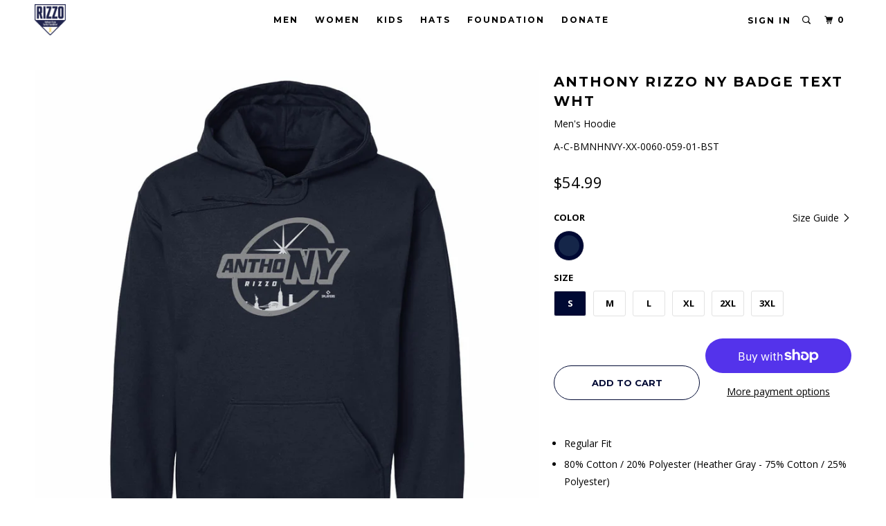

--- FILE ---
content_type: text/html; charset=utf-8
request_url: https://rizzofoundationstore.com/products/anthony-rizzo-hoodie-new-york-baseball-01
body_size: 19617
content:
<!DOCTYPE html>
<!--[if lt IE 7 ]><html class="ie ie6" lang="en"> <![endif]-->
<!--[if IE 7 ]><html class="ie ie7" lang="en"> <![endif]-->
<!--[if IE 8 ]><html class="ie ie8" lang="en"> <![endif]-->
<!--[if IE 9 ]><html class="ie ie9" lang="en"> <![endif]-->
<!--[if (gte IE 10)|!(IE)]><!--><html lang="en"> <!--<![endif]-->
  <head>

    <meta charset="utf-8">
    <meta http-equiv="cleartype" content="on">
    <meta name="robots" content="index,follow">

    
    <title>Anthony Rizzo Hoodie | New York Baseball Men&#39;s Hoodie | 500 Level - Anthony Rizzo Family Foundation Shop</title>

    
      <meta name="description" content="Shop and Buy Anthony Rizzo Men&#39;s Hoodie from 500 LEVEL to get Officially Licensed Anthony Rizzo Apparel for Men, Women, and Kids, as well as Baby Clothes! Buy our custom-made New York Yankees Hoodie today!" />
    

    <!-- Custom Fonts -->
    
      <link href="//fonts.googleapis.com/css?family=.|Open+Sans:light,normal,bold|Montserrat:light,normal,bold|Montserrat:light,normal,bold|Open+Sans:light,normal,bold|Open+Sans:light,normal,bold" rel="stylesheet" type="text/css" />
    

    

<meta name="author" content="Anthony Rizzo Family Foundation Shop">
<meta property="og:url" content="https://rizzofoundationstore.com/products/anthony-rizzo-hoodie-new-york-baseball-01">
<meta property="og:site_name" content="Anthony Rizzo Family Foundation Shop">


  <meta property="og:type" content="product">
  <meta property="og:title" content="Anthony Rizzo NY Badge Text WHT">
  
    <meta property="og:image" content="http://rizzofoundationstore.com/cdn/shop/products/UNISEX-HOODIE-NAVY_fe6a5b9a-fd8f-4f44-ba96-59fb586bf548_600x.jpg?v=1700763344">
    <meta property="og:image:secure_url" content="https://rizzofoundationstore.com/cdn/shop/products/UNISEX-HOODIE-NAVY_fe6a5b9a-fd8f-4f44-ba96-59fb586bf548_600x.jpg?v=1700763344">
    
  
  <meta property="og:price:amount" content="54.99">
  <meta property="og:price:currency" content="USD">


  <meta property="og:description" content="Shop and Buy Anthony Rizzo Men&#39;s Hoodie from 500 LEVEL to get Officially Licensed Anthony Rizzo Apparel for Men, Women, and Kids, as well as Baby Clothes! Buy our custom-made New York Yankees Hoodie today!">




  <meta name="twitter:site" content="@rizzofoundation">

<meta name="twitter:card" content="summary">

  <meta name="twitter:title" content="Anthony Rizzo NY Badge Text WHT">
  <meta name="twitter:description" content="
Regular Fit
80% Cotton / 20% Polyester (Heather Gray - 75% Cotton / 25% Polyester)
Hooded Sweatshirt
Digitally Printed Graphics
Machine Wash Cold, Tumble Dry Low
">
  <meta name="twitter:image" content="https://rizzofoundationstore.com/cdn/shop/products/UNISEX-HOODIE-NAVY_fe6a5b9a-fd8f-4f44-ba96-59fb586bf548_240x.jpg?v=1700763344">
  <meta name="twitter:image:width" content="240">
  <meta name="twitter:image:height" content="240">



    
    

    <!-- Mobile Specific Metas -->
    <meta name="HandheldFriendly" content="True">
    <meta name="MobileOptimized" content="320">
    <meta name="viewport" content="width=device-width, initial-scale=1, maximum-scale=1,user-scalable=0"/>
    <meta name="theme-color" content="#ffffff">

    <!-- Stylesheets for Parallax 3.4.1 -->
    <link href="//rizzofoundationstore.com/cdn/shop/t/4/assets/styles.scss.css?v=65538567359097696841757602532" rel="stylesheet" type="text/css" media="all" />

    
      <link rel="shortcut icon" type="image/x-icon" href="//rizzofoundationstore.com/cdn/shop/files/Web_Logo-01_32x32.png?v=1661441605">
    

    <link rel="canonical" href="https://rizzofoundationstore.com/products/anthony-rizzo-hoodie-new-york-baseball-01" />

    

    <script src="//rizzofoundationstore.com/cdn/shop/t/4/assets/app.js?v=12711794207275075551661441492" type="text/javascript"></script>

    <!--[if lte IE 8]>
      <link href="//rizzofoundationstore.com/cdn/shop/t/4/assets/ie.css?v=1024305471161636101661441492" rel="stylesheet" type="text/css" media="all" />
      <script src="//rizzofoundationstore.com/cdn/shop/t/4/assets/skrollr.ie.js?v=116292453382836155221661441482" type="text/javascript"></script>
    <![endif]-->

    <script>window.performance && window.performance.mark && window.performance.mark('shopify.content_for_header.start');</script><meta id="shopify-digital-wallet" name="shopify-digital-wallet" content="/6055985252/digital_wallets/dialog">
<meta name="shopify-checkout-api-token" content="5c445f9e773c398dae50bbf53c865f4f">
<meta id="in-context-paypal-metadata" data-shop-id="6055985252" data-venmo-supported="true" data-environment="production" data-locale="en_US" data-paypal-v4="true" data-currency="USD">
<link rel="alternate" type="application/json+oembed" href="https://rizzofoundationstore.com/products/anthony-rizzo-hoodie-new-york-baseball-01.oembed">
<script async="async" src="/checkouts/internal/preloads.js?locale=en-US"></script>
<link rel="preconnect" href="https://shop.app" crossorigin="anonymous">
<script async="async" src="https://shop.app/checkouts/internal/preloads.js?locale=en-US&shop_id=6055985252" crossorigin="anonymous"></script>
<script id="apple-pay-shop-capabilities" type="application/json">{"shopId":6055985252,"countryCode":"US","currencyCode":"USD","merchantCapabilities":["supports3DS"],"merchantId":"gid:\/\/shopify\/Shop\/6055985252","merchantName":"Anthony Rizzo Family Foundation Shop","requiredBillingContactFields":["postalAddress","email"],"requiredShippingContactFields":["postalAddress","email"],"shippingType":"shipping","supportedNetworks":["visa","masterCard","amex","discover","elo","jcb"],"total":{"type":"pending","label":"Anthony Rizzo Family Foundation Shop","amount":"1.00"},"shopifyPaymentsEnabled":true,"supportsSubscriptions":true}</script>
<script id="shopify-features" type="application/json">{"accessToken":"5c445f9e773c398dae50bbf53c865f4f","betas":["rich-media-storefront-analytics"],"domain":"rizzofoundationstore.com","predictiveSearch":true,"shopId":6055985252,"locale":"en"}</script>
<script>var Shopify = Shopify || {};
Shopify.shop = "anthony-rizzo-family-foundation-shop.myshopify.com";
Shopify.locale = "en";
Shopify.currency = {"active":"USD","rate":"1.0"};
Shopify.country = "US";
Shopify.theme = {"name":"Parallax-storefront-mk-6","id":128704774342,"schema_name":"Parallax","schema_version":"3.3.2","theme_store_id":null,"role":"main"};
Shopify.theme.handle = "null";
Shopify.theme.style = {"id":null,"handle":null};
Shopify.cdnHost = "rizzofoundationstore.com/cdn";
Shopify.routes = Shopify.routes || {};
Shopify.routes.root = "/";</script>
<script type="module">!function(o){(o.Shopify=o.Shopify||{}).modules=!0}(window);</script>
<script>!function(o){function n(){var o=[];function n(){o.push(Array.prototype.slice.apply(arguments))}return n.q=o,n}var t=o.Shopify=o.Shopify||{};t.loadFeatures=n(),t.autoloadFeatures=n()}(window);</script>
<script>
  window.ShopifyPay = window.ShopifyPay || {};
  window.ShopifyPay.apiHost = "shop.app\/pay";
  window.ShopifyPay.redirectState = null;
</script>
<script id="shop-js-analytics" type="application/json">{"pageType":"product"}</script>
<script defer="defer" async type="module" src="//rizzofoundationstore.com/cdn/shopifycloud/shop-js/modules/v2/client.init-shop-cart-sync_BN7fPSNr.en.esm.js"></script>
<script defer="defer" async type="module" src="//rizzofoundationstore.com/cdn/shopifycloud/shop-js/modules/v2/chunk.common_Cbph3Kss.esm.js"></script>
<script defer="defer" async type="module" src="//rizzofoundationstore.com/cdn/shopifycloud/shop-js/modules/v2/chunk.modal_DKumMAJ1.esm.js"></script>
<script type="module">
  await import("//rizzofoundationstore.com/cdn/shopifycloud/shop-js/modules/v2/client.init-shop-cart-sync_BN7fPSNr.en.esm.js");
await import("//rizzofoundationstore.com/cdn/shopifycloud/shop-js/modules/v2/chunk.common_Cbph3Kss.esm.js");
await import("//rizzofoundationstore.com/cdn/shopifycloud/shop-js/modules/v2/chunk.modal_DKumMAJ1.esm.js");

  window.Shopify.SignInWithShop?.initShopCartSync?.({"fedCMEnabled":true,"windoidEnabled":true});

</script>
<script>
  window.Shopify = window.Shopify || {};
  if (!window.Shopify.featureAssets) window.Shopify.featureAssets = {};
  window.Shopify.featureAssets['shop-js'] = {"shop-cart-sync":["modules/v2/client.shop-cart-sync_CJVUk8Jm.en.esm.js","modules/v2/chunk.common_Cbph3Kss.esm.js","modules/v2/chunk.modal_DKumMAJ1.esm.js"],"init-fed-cm":["modules/v2/client.init-fed-cm_7Fvt41F4.en.esm.js","modules/v2/chunk.common_Cbph3Kss.esm.js","modules/v2/chunk.modal_DKumMAJ1.esm.js"],"init-shop-email-lookup-coordinator":["modules/v2/client.init-shop-email-lookup-coordinator_Cc088_bR.en.esm.js","modules/v2/chunk.common_Cbph3Kss.esm.js","modules/v2/chunk.modal_DKumMAJ1.esm.js"],"init-windoid":["modules/v2/client.init-windoid_hPopwJRj.en.esm.js","modules/v2/chunk.common_Cbph3Kss.esm.js","modules/v2/chunk.modal_DKumMAJ1.esm.js"],"shop-button":["modules/v2/client.shop-button_B0jaPSNF.en.esm.js","modules/v2/chunk.common_Cbph3Kss.esm.js","modules/v2/chunk.modal_DKumMAJ1.esm.js"],"shop-cash-offers":["modules/v2/client.shop-cash-offers_DPIskqss.en.esm.js","modules/v2/chunk.common_Cbph3Kss.esm.js","modules/v2/chunk.modal_DKumMAJ1.esm.js"],"shop-toast-manager":["modules/v2/client.shop-toast-manager_CK7RT69O.en.esm.js","modules/v2/chunk.common_Cbph3Kss.esm.js","modules/v2/chunk.modal_DKumMAJ1.esm.js"],"init-shop-cart-sync":["modules/v2/client.init-shop-cart-sync_BN7fPSNr.en.esm.js","modules/v2/chunk.common_Cbph3Kss.esm.js","modules/v2/chunk.modal_DKumMAJ1.esm.js"],"init-customer-accounts-sign-up":["modules/v2/client.init-customer-accounts-sign-up_CfPf4CXf.en.esm.js","modules/v2/client.shop-login-button_DeIztwXF.en.esm.js","modules/v2/chunk.common_Cbph3Kss.esm.js","modules/v2/chunk.modal_DKumMAJ1.esm.js"],"pay-button":["modules/v2/client.pay-button_CgIwFSYN.en.esm.js","modules/v2/chunk.common_Cbph3Kss.esm.js","modules/v2/chunk.modal_DKumMAJ1.esm.js"],"init-customer-accounts":["modules/v2/client.init-customer-accounts_DQ3x16JI.en.esm.js","modules/v2/client.shop-login-button_DeIztwXF.en.esm.js","modules/v2/chunk.common_Cbph3Kss.esm.js","modules/v2/chunk.modal_DKumMAJ1.esm.js"],"avatar":["modules/v2/client.avatar_BTnouDA3.en.esm.js"],"init-shop-for-new-customer-accounts":["modules/v2/client.init-shop-for-new-customer-accounts_CsZy_esa.en.esm.js","modules/v2/client.shop-login-button_DeIztwXF.en.esm.js","modules/v2/chunk.common_Cbph3Kss.esm.js","modules/v2/chunk.modal_DKumMAJ1.esm.js"],"shop-follow-button":["modules/v2/client.shop-follow-button_BRMJjgGd.en.esm.js","modules/v2/chunk.common_Cbph3Kss.esm.js","modules/v2/chunk.modal_DKumMAJ1.esm.js"],"checkout-modal":["modules/v2/client.checkout-modal_B9Drz_yf.en.esm.js","modules/v2/chunk.common_Cbph3Kss.esm.js","modules/v2/chunk.modal_DKumMAJ1.esm.js"],"shop-login-button":["modules/v2/client.shop-login-button_DeIztwXF.en.esm.js","modules/v2/chunk.common_Cbph3Kss.esm.js","modules/v2/chunk.modal_DKumMAJ1.esm.js"],"lead-capture":["modules/v2/client.lead-capture_DXYzFM3R.en.esm.js","modules/v2/chunk.common_Cbph3Kss.esm.js","modules/v2/chunk.modal_DKumMAJ1.esm.js"],"shop-login":["modules/v2/client.shop-login_CA5pJqmO.en.esm.js","modules/v2/chunk.common_Cbph3Kss.esm.js","modules/v2/chunk.modal_DKumMAJ1.esm.js"],"payment-terms":["modules/v2/client.payment-terms_BxzfvcZJ.en.esm.js","modules/v2/chunk.common_Cbph3Kss.esm.js","modules/v2/chunk.modal_DKumMAJ1.esm.js"]};
</script>
<script id="__st">var __st={"a":6055985252,"offset":-21600,"reqid":"f0493352-9983-4184-ae67-5c6a31f554ea-1770056444","pageurl":"rizzofoundationstore.com\/products\/anthony-rizzo-hoodie-new-york-baseball-01","u":"f839521d5e9a","p":"product","rtyp":"product","rid":7654596018374};</script>
<script>window.ShopifyPaypalV4VisibilityTracking = true;</script>
<script id="captcha-bootstrap">!function(){'use strict';const t='contact',e='account',n='new_comment',o=[[t,t],['blogs',n],['comments',n],[t,'customer']],c=[[e,'customer_login'],[e,'guest_login'],[e,'recover_customer_password'],[e,'create_customer']],r=t=>t.map((([t,e])=>`form[action*='/${t}']:not([data-nocaptcha='true']) input[name='form_type'][value='${e}']`)).join(','),a=t=>()=>t?[...document.querySelectorAll(t)].map((t=>t.form)):[];function s(){const t=[...o],e=r(t);return a(e)}const i='password',u='form_key',d=['recaptcha-v3-token','g-recaptcha-response','h-captcha-response',i],f=()=>{try{return window.sessionStorage}catch{return}},m='__shopify_v',_=t=>t.elements[u];function p(t,e,n=!1){try{const o=window.sessionStorage,c=JSON.parse(o.getItem(e)),{data:r}=function(t){const{data:e,action:n}=t;return t[m]||n?{data:e,action:n}:{data:t,action:n}}(c);for(const[e,n]of Object.entries(r))t.elements[e]&&(t.elements[e].value=n);n&&o.removeItem(e)}catch(o){console.error('form repopulation failed',{error:o})}}const l='form_type',E='cptcha';function T(t){t.dataset[E]=!0}const w=window,h=w.document,L='Shopify',v='ce_forms',y='captcha';let A=!1;((t,e)=>{const n=(g='f06e6c50-85a8-45c8-87d0-21a2b65856fe',I='https://cdn.shopify.com/shopifycloud/storefront-forms-hcaptcha/ce_storefront_forms_captcha_hcaptcha.v1.5.2.iife.js',D={infoText:'Protected by hCaptcha',privacyText:'Privacy',termsText:'Terms'},(t,e,n)=>{const o=w[L][v],c=o.bindForm;if(c)return c(t,g,e,D).then(n);var r;o.q.push([[t,g,e,D],n]),r=I,A||(h.body.append(Object.assign(h.createElement('script'),{id:'captcha-provider',async:!0,src:r})),A=!0)});var g,I,D;w[L]=w[L]||{},w[L][v]=w[L][v]||{},w[L][v].q=[],w[L][y]=w[L][y]||{},w[L][y].protect=function(t,e){n(t,void 0,e),T(t)},Object.freeze(w[L][y]),function(t,e,n,w,h,L){const[v,y,A,g]=function(t,e,n){const i=e?o:[],u=t?c:[],d=[...i,...u],f=r(d),m=r(i),_=r(d.filter((([t,e])=>n.includes(e))));return[a(f),a(m),a(_),s()]}(w,h,L),I=t=>{const e=t.target;return e instanceof HTMLFormElement?e:e&&e.form},D=t=>v().includes(t);t.addEventListener('submit',(t=>{const e=I(t);if(!e)return;const n=D(e)&&!e.dataset.hcaptchaBound&&!e.dataset.recaptchaBound,o=_(e),c=g().includes(e)&&(!o||!o.value);(n||c)&&t.preventDefault(),c&&!n&&(function(t){try{if(!f())return;!function(t){const e=f();if(!e)return;const n=_(t);if(!n)return;const o=n.value;o&&e.removeItem(o)}(t);const e=Array.from(Array(32),(()=>Math.random().toString(36)[2])).join('');!function(t,e){_(t)||t.append(Object.assign(document.createElement('input'),{type:'hidden',name:u})),t.elements[u].value=e}(t,e),function(t,e){const n=f();if(!n)return;const o=[...t.querySelectorAll(`input[type='${i}']`)].map((({name:t})=>t)),c=[...d,...o],r={};for(const[a,s]of new FormData(t).entries())c.includes(a)||(r[a]=s);n.setItem(e,JSON.stringify({[m]:1,action:t.action,data:r}))}(t,e)}catch(e){console.error('failed to persist form',e)}}(e),e.submit())}));const S=(t,e)=>{t&&!t.dataset[E]&&(n(t,e.some((e=>e===t))),T(t))};for(const o of['focusin','change'])t.addEventListener(o,(t=>{const e=I(t);D(e)&&S(e,y())}));const B=e.get('form_key'),M=e.get(l),P=B&&M;t.addEventListener('DOMContentLoaded',(()=>{const t=y();if(P)for(const e of t)e.elements[l].value===M&&p(e,B);[...new Set([...A(),...v().filter((t=>'true'===t.dataset.shopifyCaptcha))])].forEach((e=>S(e,t)))}))}(h,new URLSearchParams(w.location.search),n,t,e,['guest_login'])})(!0,!0)}();</script>
<script integrity="sha256-4kQ18oKyAcykRKYeNunJcIwy7WH5gtpwJnB7kiuLZ1E=" data-source-attribution="shopify.loadfeatures" defer="defer" src="//rizzofoundationstore.com/cdn/shopifycloud/storefront/assets/storefront/load_feature-a0a9edcb.js" crossorigin="anonymous"></script>
<script crossorigin="anonymous" defer="defer" src="//rizzofoundationstore.com/cdn/shopifycloud/storefront/assets/shopify_pay/storefront-65b4c6d7.js?v=20250812"></script>
<script data-source-attribution="shopify.dynamic_checkout.dynamic.init">var Shopify=Shopify||{};Shopify.PaymentButton=Shopify.PaymentButton||{isStorefrontPortableWallets:!0,init:function(){window.Shopify.PaymentButton.init=function(){};var t=document.createElement("script");t.src="https://rizzofoundationstore.com/cdn/shopifycloud/portable-wallets/latest/portable-wallets.en.js",t.type="module",document.head.appendChild(t)}};
</script>
<script data-source-attribution="shopify.dynamic_checkout.buyer_consent">
  function portableWalletsHideBuyerConsent(e){var t=document.getElementById("shopify-buyer-consent"),n=document.getElementById("shopify-subscription-policy-button");t&&n&&(t.classList.add("hidden"),t.setAttribute("aria-hidden","true"),n.removeEventListener("click",e))}function portableWalletsShowBuyerConsent(e){var t=document.getElementById("shopify-buyer-consent"),n=document.getElementById("shopify-subscription-policy-button");t&&n&&(t.classList.remove("hidden"),t.removeAttribute("aria-hidden"),n.addEventListener("click",e))}window.Shopify?.PaymentButton&&(window.Shopify.PaymentButton.hideBuyerConsent=portableWalletsHideBuyerConsent,window.Shopify.PaymentButton.showBuyerConsent=portableWalletsShowBuyerConsent);
</script>
<script>
  function portableWalletsCleanup(e){e&&e.src&&console.error("Failed to load portable wallets script "+e.src);var t=document.querySelectorAll("shopify-accelerated-checkout .shopify-payment-button__skeleton, shopify-accelerated-checkout-cart .wallet-cart-button__skeleton"),e=document.getElementById("shopify-buyer-consent");for(let e=0;e<t.length;e++)t[e].remove();e&&e.remove()}function portableWalletsNotLoadedAsModule(e){e instanceof ErrorEvent&&"string"==typeof e.message&&e.message.includes("import.meta")&&"string"==typeof e.filename&&e.filename.includes("portable-wallets")&&(window.removeEventListener("error",portableWalletsNotLoadedAsModule),window.Shopify.PaymentButton.failedToLoad=e,"loading"===document.readyState?document.addEventListener("DOMContentLoaded",window.Shopify.PaymentButton.init):window.Shopify.PaymentButton.init())}window.addEventListener("error",portableWalletsNotLoadedAsModule);
</script>

<script type="module" src="https://rizzofoundationstore.com/cdn/shopifycloud/portable-wallets/latest/portable-wallets.en.js" onError="portableWalletsCleanup(this)" crossorigin="anonymous"></script>
<script nomodule>
  document.addEventListener("DOMContentLoaded", portableWalletsCleanup);
</script>

<link id="shopify-accelerated-checkout-styles" rel="stylesheet" media="screen" href="https://rizzofoundationstore.com/cdn/shopifycloud/portable-wallets/latest/accelerated-checkout-backwards-compat.css" crossorigin="anonymous">
<style id="shopify-accelerated-checkout-cart">
        #shopify-buyer-consent {
  margin-top: 1em;
  display: inline-block;
  width: 100%;
}

#shopify-buyer-consent.hidden {
  display: none;
}

#shopify-subscription-policy-button {
  background: none;
  border: none;
  padding: 0;
  text-decoration: underline;
  font-size: inherit;
  cursor: pointer;
}

#shopify-subscription-policy-button::before {
  box-shadow: none;
}

      </style>

<script>window.performance && window.performance.mark && window.performance.mark('shopify.content_for_header.end');</script>

    <noscript>
      <style>

        .slides > li:first-child { display: block; }
        .image__fallback {
          width: 100vw;
          display: block !important;
          max-width: 100vw !important;
          margin-bottom: 0;
        }
        .image__fallback + .hsContainer__image {
          display: none !important;
        }
        .hsContainer {
          height: auto !important;
        }
        .no-js-only {
          display: inherit !important;
        }
        .icon-cart.cart-button {
          display: none;
        }
        .lazyload,
        .cart_page_image img {
          opacity: 1;
          -webkit-filter: blur(0);
          filter: blur(0);
        }
        .bcg .hsContent {
          background-color: transparent;
        }
        .animate_right,
        .animate_left,
        .animate_up,
        .animate_down {
          opacity: 1;
        }
        .flexslider .slides>li {
          display: block;
        }
        .product_section .product_form {
          opacity: 1;
        }
        .multi_select,
        form .select {
          display: block !important;
        }
        .swatch_options {
          display: none;
        }
      </style>
    </noscript>

    <script>
  !function(t,n){function o(n){var o=t.getElementsByTagName("script")[0],i=t.createElement("script");i.src=n,i.crossOrigin="",o.parentNode.insertBefore(i,o)}if(!n.isLoyaltyLion){window.loyaltylion=n,void 0===window.lion&&(window.lion=n),n.version=2,n.isLoyaltyLion=!0;var i=new Date,e=i.getFullYear().toString()+i.getMonth().toString()+i.getDate().toString();o("https://sdk.loyaltylion.net/static/2/loader.js?t="+e);var r=!1;n.init=function(t){if(r)throw new Error("Cannot call lion.init more than once");r=!0;var a=n._token=t.token;if(!a)throw new Error("Token must be supplied to lion.init");for(var l=[],s="_push configure bootstrap shutdown on removeListener authenticateCustomer".split(" "),c=0;c<s.length;c+=1)!function(t,n){t[n]=function(){l.push([n,Array.prototype.slice.call(arguments,0)])}}(n,s[c]);o("https://sdk.loyaltylion.net/sdk/start/"+a+".js?t="+e+i.getHours().toString()),n._initData=t,n._buffer=l}}}(document,window.loyaltylion||[]);

  
</script>
    
    <script>var shareasaleShopifySSCID=shareasaleShopifyGetParameterByName("sscid");function shareasaleShopifySetCookie(e,a,o,i,r){if(e&&a){var s,S=i?"; path="+i:"",h=r?"; domain="+r:"",t="";o&&((s=new Date).setTime(s.getTime()+o),t="; expires="+s.toUTCString()),document.cookie=e+"="+a+t+S+h}}function shareasaleShopifyGetParameterByName(e,a){a||(a=window.location.href),e=e.replace(/[\[\]]/g,"\\$&");var o=new RegExp("[?&]"+e+"(=([^&#]*)|&|#|$)").exec(a);return o?o[2]?decodeURIComponent(o[2].replace(/\+/g," ")):"":null}shareasaleShopifySSCID&&shareasaleShopifySetCookie("shareasaleShopifySSCID",shareasaleShopifySSCID,94670778e4,"/");</script>

<link href="https://monorail-edge.shopifysvc.com" rel="dns-prefetch">
<script>(function(){if ("sendBeacon" in navigator && "performance" in window) {try {var session_token_from_headers = performance.getEntriesByType('navigation')[0].serverTiming.find(x => x.name == '_s').description;} catch {var session_token_from_headers = undefined;}var session_cookie_matches = document.cookie.match(/_shopify_s=([^;]*)/);var session_token_from_cookie = session_cookie_matches && session_cookie_matches.length === 2 ? session_cookie_matches[1] : "";var session_token = session_token_from_headers || session_token_from_cookie || "";function handle_abandonment_event(e) {var entries = performance.getEntries().filter(function(entry) {return /monorail-edge.shopifysvc.com/.test(entry.name);});if (!window.abandonment_tracked && entries.length === 0) {window.abandonment_tracked = true;var currentMs = Date.now();var navigation_start = performance.timing.navigationStart;var payload = {shop_id: 6055985252,url: window.location.href,navigation_start,duration: currentMs - navigation_start,session_token,page_type: "product"};window.navigator.sendBeacon("https://monorail-edge.shopifysvc.com/v1/produce", JSON.stringify({schema_id: "online_store_buyer_site_abandonment/1.1",payload: payload,metadata: {event_created_at_ms: currentMs,event_sent_at_ms: currentMs}}));}}window.addEventListener('pagehide', handle_abandonment_event);}}());</script>
<script id="web-pixels-manager-setup">(function e(e,d,r,n,o){if(void 0===o&&(o={}),!Boolean(null===(a=null===(i=window.Shopify)||void 0===i?void 0:i.analytics)||void 0===a?void 0:a.replayQueue)){var i,a;window.Shopify=window.Shopify||{};var t=window.Shopify;t.analytics=t.analytics||{};var s=t.analytics;s.replayQueue=[],s.publish=function(e,d,r){return s.replayQueue.push([e,d,r]),!0};try{self.performance.mark("wpm:start")}catch(e){}var l=function(){var e={modern:/Edge?\/(1{2}[4-9]|1[2-9]\d|[2-9]\d{2}|\d{4,})\.\d+(\.\d+|)|Firefox\/(1{2}[4-9]|1[2-9]\d|[2-9]\d{2}|\d{4,})\.\d+(\.\d+|)|Chrom(ium|e)\/(9{2}|\d{3,})\.\d+(\.\d+|)|(Maci|X1{2}).+ Version\/(15\.\d+|(1[6-9]|[2-9]\d|\d{3,})\.\d+)([,.]\d+|)( \(\w+\)|)( Mobile\/\w+|) Safari\/|Chrome.+OPR\/(9{2}|\d{3,})\.\d+\.\d+|(CPU[ +]OS|iPhone[ +]OS|CPU[ +]iPhone|CPU IPhone OS|CPU iPad OS)[ +]+(15[._]\d+|(1[6-9]|[2-9]\d|\d{3,})[._]\d+)([._]\d+|)|Android:?[ /-](13[3-9]|1[4-9]\d|[2-9]\d{2}|\d{4,})(\.\d+|)(\.\d+|)|Android.+Firefox\/(13[5-9]|1[4-9]\d|[2-9]\d{2}|\d{4,})\.\d+(\.\d+|)|Android.+Chrom(ium|e)\/(13[3-9]|1[4-9]\d|[2-9]\d{2}|\d{4,})\.\d+(\.\d+|)|SamsungBrowser\/([2-9]\d|\d{3,})\.\d+/,legacy:/Edge?\/(1[6-9]|[2-9]\d|\d{3,})\.\d+(\.\d+|)|Firefox\/(5[4-9]|[6-9]\d|\d{3,})\.\d+(\.\d+|)|Chrom(ium|e)\/(5[1-9]|[6-9]\d|\d{3,})\.\d+(\.\d+|)([\d.]+$|.*Safari\/(?![\d.]+ Edge\/[\d.]+$))|(Maci|X1{2}).+ Version\/(10\.\d+|(1[1-9]|[2-9]\d|\d{3,})\.\d+)([,.]\d+|)( \(\w+\)|)( Mobile\/\w+|) Safari\/|Chrome.+OPR\/(3[89]|[4-9]\d|\d{3,})\.\d+\.\d+|(CPU[ +]OS|iPhone[ +]OS|CPU[ +]iPhone|CPU IPhone OS|CPU iPad OS)[ +]+(10[._]\d+|(1[1-9]|[2-9]\d|\d{3,})[._]\d+)([._]\d+|)|Android:?[ /-](13[3-9]|1[4-9]\d|[2-9]\d{2}|\d{4,})(\.\d+|)(\.\d+|)|Mobile Safari.+OPR\/([89]\d|\d{3,})\.\d+\.\d+|Android.+Firefox\/(13[5-9]|1[4-9]\d|[2-9]\d{2}|\d{4,})\.\d+(\.\d+|)|Android.+Chrom(ium|e)\/(13[3-9]|1[4-9]\d|[2-9]\d{2}|\d{4,})\.\d+(\.\d+|)|Android.+(UC? ?Browser|UCWEB|U3)[ /]?(15\.([5-9]|\d{2,})|(1[6-9]|[2-9]\d|\d{3,})\.\d+)\.\d+|SamsungBrowser\/(5\.\d+|([6-9]|\d{2,})\.\d+)|Android.+MQ{2}Browser\/(14(\.(9|\d{2,})|)|(1[5-9]|[2-9]\d|\d{3,})(\.\d+|))(\.\d+|)|K[Aa][Ii]OS\/(3\.\d+|([4-9]|\d{2,})\.\d+)(\.\d+|)/},d=e.modern,r=e.legacy,n=navigator.userAgent;return n.match(d)?"modern":n.match(r)?"legacy":"unknown"}(),u="modern"===l?"modern":"legacy",c=(null!=n?n:{modern:"",legacy:""})[u],f=function(e){return[e.baseUrl,"/wpm","/b",e.hashVersion,"modern"===e.buildTarget?"m":"l",".js"].join("")}({baseUrl:d,hashVersion:r,buildTarget:u}),m=function(e){var d=e.version,r=e.bundleTarget,n=e.surface,o=e.pageUrl,i=e.monorailEndpoint;return{emit:function(e){var a=e.status,t=e.errorMsg,s=(new Date).getTime(),l=JSON.stringify({metadata:{event_sent_at_ms:s},events:[{schema_id:"web_pixels_manager_load/3.1",payload:{version:d,bundle_target:r,page_url:o,status:a,surface:n,error_msg:t},metadata:{event_created_at_ms:s}}]});if(!i)return console&&console.warn&&console.warn("[Web Pixels Manager] No Monorail endpoint provided, skipping logging."),!1;try{return self.navigator.sendBeacon.bind(self.navigator)(i,l)}catch(e){}var u=new XMLHttpRequest;try{return u.open("POST",i,!0),u.setRequestHeader("Content-Type","text/plain"),u.send(l),!0}catch(e){return console&&console.warn&&console.warn("[Web Pixels Manager] Got an unhandled error while logging to Monorail."),!1}}}}({version:r,bundleTarget:l,surface:e.surface,pageUrl:self.location.href,monorailEndpoint:e.monorailEndpoint});try{o.browserTarget=l,function(e){var d=e.src,r=e.async,n=void 0===r||r,o=e.onload,i=e.onerror,a=e.sri,t=e.scriptDataAttributes,s=void 0===t?{}:t,l=document.createElement("script"),u=document.querySelector("head"),c=document.querySelector("body");if(l.async=n,l.src=d,a&&(l.integrity=a,l.crossOrigin="anonymous"),s)for(var f in s)if(Object.prototype.hasOwnProperty.call(s,f))try{l.dataset[f]=s[f]}catch(e){}if(o&&l.addEventListener("load",o),i&&l.addEventListener("error",i),u)u.appendChild(l);else{if(!c)throw new Error("Did not find a head or body element to append the script");c.appendChild(l)}}({src:f,async:!0,onload:function(){if(!function(){var e,d;return Boolean(null===(d=null===(e=window.Shopify)||void 0===e?void 0:e.analytics)||void 0===d?void 0:d.initialized)}()){var d=window.webPixelsManager.init(e)||void 0;if(d){var r=window.Shopify.analytics;r.replayQueue.forEach((function(e){var r=e[0],n=e[1],o=e[2];d.publishCustomEvent(r,n,o)})),r.replayQueue=[],r.publish=d.publishCustomEvent,r.visitor=d.visitor,r.initialized=!0}}},onerror:function(){return m.emit({status:"failed",errorMsg:"".concat(f," has failed to load")})},sri:function(e){var d=/^sha384-[A-Za-z0-9+/=]+$/;return"string"==typeof e&&d.test(e)}(c)?c:"",scriptDataAttributes:o}),m.emit({status:"loading"})}catch(e){m.emit({status:"failed",errorMsg:(null==e?void 0:e.message)||"Unknown error"})}}})({shopId: 6055985252,storefrontBaseUrl: "https://rizzofoundationstore.com",extensionsBaseUrl: "https://extensions.shopifycdn.com/cdn/shopifycloud/web-pixels-manager",monorailEndpoint: "https://monorail-edge.shopifysvc.com/unstable/produce_batch",surface: "storefront-renderer",enabledBetaFlags: ["2dca8a86"],webPixelsConfigList: [{"id":"60883142","eventPayloadVersion":"v1","runtimeContext":"LAX","scriptVersion":"1","type":"CUSTOM","privacyPurposes":["MARKETING"],"name":"Meta pixel (migrated)"},{"id":"shopify-app-pixel","configuration":"{}","eventPayloadVersion":"v1","runtimeContext":"STRICT","scriptVersion":"0450","apiClientId":"shopify-pixel","type":"APP","privacyPurposes":["ANALYTICS","MARKETING"]},{"id":"shopify-custom-pixel","eventPayloadVersion":"v1","runtimeContext":"LAX","scriptVersion":"0450","apiClientId":"shopify-pixel","type":"CUSTOM","privacyPurposes":["ANALYTICS","MARKETING"]}],isMerchantRequest: false,initData: {"shop":{"name":"Anthony Rizzo Family Foundation Shop","paymentSettings":{"currencyCode":"USD"},"myshopifyDomain":"anthony-rizzo-family-foundation-shop.myshopify.com","countryCode":"US","storefrontUrl":"https:\/\/rizzofoundationstore.com"},"customer":null,"cart":null,"checkout":null,"productVariants":[{"price":{"amount":54.99,"currencyCode":"USD"},"product":{"title":"Anthony Rizzo NY Badge Text WHT","vendor":"New York Yankees","id":"7654596018374","untranslatedTitle":"Anthony Rizzo NY Badge Text WHT","url":"\/products\/anthony-rizzo-hoodie-new-york-baseball-01","type":"Men's Hoodie"},"id":"42333763961030","image":{"src":"\/\/rizzofoundationstore.com\/cdn\/shop\/products\/UNISEX-HOODIE-NAVY_fe6a5b9a-fd8f-4f44-ba96-59fb586bf548.jpg?v=1700763344"},"sku":"A-C-BMNHNVY-XX-0060-059-01-BST","title":"Men's Hoodie \/ Navy \/ S","untranslatedTitle":"Men's Hoodie \/ Navy \/ S"},{"price":{"amount":54.99,"currencyCode":"USD"},"product":{"title":"Anthony Rizzo NY Badge Text WHT","vendor":"New York Yankees","id":"7654596018374","untranslatedTitle":"Anthony Rizzo NY Badge Text WHT","url":"\/products\/anthony-rizzo-hoodie-new-york-baseball-01","type":"Men's Hoodie"},"id":"42333763993798","image":{"src":"\/\/rizzofoundationstore.com\/cdn\/shop\/products\/UNISEX-HOODIE-NAVY_fe6a5b9a-fd8f-4f44-ba96-59fb586bf548.jpg?v=1700763344"},"sku":"A-C-CMNHNVY-XX-0060-059-01-BST","title":"Men's Hoodie \/ Navy \/ M","untranslatedTitle":"Men's Hoodie \/ Navy \/ M"},{"price":{"amount":54.99,"currencyCode":"USD"},"product":{"title":"Anthony Rizzo NY Badge Text WHT","vendor":"New York Yankees","id":"7654596018374","untranslatedTitle":"Anthony Rizzo NY Badge Text WHT","url":"\/products\/anthony-rizzo-hoodie-new-york-baseball-01","type":"Men's Hoodie"},"id":"42333764026566","image":{"src":"\/\/rizzofoundationstore.com\/cdn\/shop\/products\/UNISEX-HOODIE-NAVY_fe6a5b9a-fd8f-4f44-ba96-59fb586bf548.jpg?v=1700763344"},"sku":"A-C-DMNHNVY-XX-0060-059-01-BST","title":"Men's Hoodie \/ Navy \/ L","untranslatedTitle":"Men's Hoodie \/ Navy \/ L"},{"price":{"amount":54.99,"currencyCode":"USD"},"product":{"title":"Anthony Rizzo NY Badge Text WHT","vendor":"New York Yankees","id":"7654596018374","untranslatedTitle":"Anthony Rizzo NY Badge Text WHT","url":"\/products\/anthony-rizzo-hoodie-new-york-baseball-01","type":"Men's Hoodie"},"id":"42333764059334","image":{"src":"\/\/rizzofoundationstore.com\/cdn\/shop\/products\/UNISEX-HOODIE-NAVY_fe6a5b9a-fd8f-4f44-ba96-59fb586bf548.jpg?v=1700763344"},"sku":"A-C-EMNHNVY-XX-0060-059-01-BST","title":"Men's Hoodie \/ Navy \/ XL","untranslatedTitle":"Men's Hoodie \/ Navy \/ XL"},{"price":{"amount":56.99,"currencyCode":"USD"},"product":{"title":"Anthony Rizzo NY Badge Text WHT","vendor":"New York Yankees","id":"7654596018374","untranslatedTitle":"Anthony Rizzo NY Badge Text WHT","url":"\/products\/anthony-rizzo-hoodie-new-york-baseball-01","type":"Men's Hoodie"},"id":"42617651003590","image":{"src":"\/\/rizzofoundationstore.com\/cdn\/shop\/products\/UNISEX-HOODIE-NAVY_fe6a5b9a-fd8f-4f44-ba96-59fb586bf548.jpg?v=1700763344"},"sku":"A-C-FMNHNVY-XX-0060-059-01-BST","title":"Men's Hoodie \/ Navy \/ 2XL","untranslatedTitle":"Men's Hoodie \/ Navy \/ 2XL"},{"price":{"amount":57.99,"currencyCode":"USD"},"product":{"title":"Anthony Rizzo NY Badge Text WHT","vendor":"New York Yankees","id":"7654596018374","untranslatedTitle":"Anthony Rizzo NY Badge Text WHT","url":"\/products\/anthony-rizzo-hoodie-new-york-baseball-01","type":"Men's Hoodie"},"id":"42617651036358","image":{"src":"\/\/rizzofoundationstore.com\/cdn\/shop\/products\/UNISEX-HOODIE-NAVY_fe6a5b9a-fd8f-4f44-ba96-59fb586bf548.jpg?v=1700763344"},"sku":"A-C-GMNHNVY-XX-0060-059-01-BST","title":"Men's Hoodie \/ Navy \/ 3XL","untranslatedTitle":"Men's Hoodie \/ Navy \/ 3XL"}],"purchasingCompany":null},},"https://rizzofoundationstore.com/cdn","3918e4e0wbf3ac3cepc5707306mb02b36c6",{"modern":"","legacy":""},{"shopId":"6055985252","storefrontBaseUrl":"https:\/\/rizzofoundationstore.com","extensionBaseUrl":"https:\/\/extensions.shopifycdn.com\/cdn\/shopifycloud\/web-pixels-manager","surface":"storefront-renderer","enabledBetaFlags":"[\"2dca8a86\"]","isMerchantRequest":"false","hashVersion":"3918e4e0wbf3ac3cepc5707306mb02b36c6","publish":"custom","events":"[[\"page_viewed\",{}],[\"product_viewed\",{\"productVariant\":{\"price\":{\"amount\":54.99,\"currencyCode\":\"USD\"},\"product\":{\"title\":\"Anthony Rizzo NY Badge Text WHT\",\"vendor\":\"New York Yankees\",\"id\":\"7654596018374\",\"untranslatedTitle\":\"Anthony Rizzo NY Badge Text WHT\",\"url\":\"\/products\/anthony-rizzo-hoodie-new-york-baseball-01\",\"type\":\"Men's Hoodie\"},\"id\":\"42333763961030\",\"image\":{\"src\":\"\/\/rizzofoundationstore.com\/cdn\/shop\/products\/UNISEX-HOODIE-NAVY_fe6a5b9a-fd8f-4f44-ba96-59fb586bf548.jpg?v=1700763344\"},\"sku\":\"A-C-BMNHNVY-XX-0060-059-01-BST\",\"title\":\"Men's Hoodie \/ Navy \/ S\",\"untranslatedTitle\":\"Men's Hoodie \/ Navy \/ S\"}}]]"});</script><script>
  window.ShopifyAnalytics = window.ShopifyAnalytics || {};
  window.ShopifyAnalytics.meta = window.ShopifyAnalytics.meta || {};
  window.ShopifyAnalytics.meta.currency = 'USD';
  var meta = {"product":{"id":7654596018374,"gid":"gid:\/\/shopify\/Product\/7654596018374","vendor":"New York Yankees","type":"Men's Hoodie","handle":"anthony-rizzo-hoodie-new-york-baseball-01","variants":[{"id":42333763961030,"price":5499,"name":"Anthony Rizzo NY Badge Text WHT - Men's Hoodie \/ Navy \/ S","public_title":"Men's Hoodie \/ Navy \/ S","sku":"A-C-BMNHNVY-XX-0060-059-01-BST"},{"id":42333763993798,"price":5499,"name":"Anthony Rizzo NY Badge Text WHT - Men's Hoodie \/ Navy \/ M","public_title":"Men's Hoodie \/ Navy \/ M","sku":"A-C-CMNHNVY-XX-0060-059-01-BST"},{"id":42333764026566,"price":5499,"name":"Anthony Rizzo NY Badge Text WHT - Men's Hoodie \/ Navy \/ L","public_title":"Men's Hoodie \/ Navy \/ L","sku":"A-C-DMNHNVY-XX-0060-059-01-BST"},{"id":42333764059334,"price":5499,"name":"Anthony Rizzo NY Badge Text WHT - Men's Hoodie \/ Navy \/ XL","public_title":"Men's Hoodie \/ Navy \/ XL","sku":"A-C-EMNHNVY-XX-0060-059-01-BST"},{"id":42617651003590,"price":5699,"name":"Anthony Rizzo NY Badge Text WHT - Men's Hoodie \/ Navy \/ 2XL","public_title":"Men's Hoodie \/ Navy \/ 2XL","sku":"A-C-FMNHNVY-XX-0060-059-01-BST"},{"id":42617651036358,"price":5799,"name":"Anthony Rizzo NY Badge Text WHT - Men's Hoodie \/ Navy \/ 3XL","public_title":"Men's Hoodie \/ Navy \/ 3XL","sku":"A-C-GMNHNVY-XX-0060-059-01-BST"}],"remote":false},"page":{"pageType":"product","resourceType":"product","resourceId":7654596018374,"requestId":"f0493352-9983-4184-ae67-5c6a31f554ea-1770056444"}};
  for (var attr in meta) {
    window.ShopifyAnalytics.meta[attr] = meta[attr];
  }
</script>
<script class="analytics">
  (function () {
    var customDocumentWrite = function(content) {
      var jquery = null;

      if (window.jQuery) {
        jquery = window.jQuery;
      } else if (window.Checkout && window.Checkout.$) {
        jquery = window.Checkout.$;
      }

      if (jquery) {
        jquery('body').append(content);
      }
    };

    var hasLoggedConversion = function(token) {
      if (token) {
        return document.cookie.indexOf('loggedConversion=' + token) !== -1;
      }
      return false;
    }

    var setCookieIfConversion = function(token) {
      if (token) {
        var twoMonthsFromNow = new Date(Date.now());
        twoMonthsFromNow.setMonth(twoMonthsFromNow.getMonth() + 2);

        document.cookie = 'loggedConversion=' + token + '; expires=' + twoMonthsFromNow;
      }
    }

    var trekkie = window.ShopifyAnalytics.lib = window.trekkie = window.trekkie || [];
    if (trekkie.integrations) {
      return;
    }
    trekkie.methods = [
      'identify',
      'page',
      'ready',
      'track',
      'trackForm',
      'trackLink'
    ];
    trekkie.factory = function(method) {
      return function() {
        var args = Array.prototype.slice.call(arguments);
        args.unshift(method);
        trekkie.push(args);
        return trekkie;
      };
    };
    for (var i = 0; i < trekkie.methods.length; i++) {
      var key = trekkie.methods[i];
      trekkie[key] = trekkie.factory(key);
    }
    trekkie.load = function(config) {
      trekkie.config = config || {};
      trekkie.config.initialDocumentCookie = document.cookie;
      var first = document.getElementsByTagName('script')[0];
      var script = document.createElement('script');
      script.type = 'text/javascript';
      script.onerror = function(e) {
        var scriptFallback = document.createElement('script');
        scriptFallback.type = 'text/javascript';
        scriptFallback.onerror = function(error) {
                var Monorail = {
      produce: function produce(monorailDomain, schemaId, payload) {
        var currentMs = new Date().getTime();
        var event = {
          schema_id: schemaId,
          payload: payload,
          metadata: {
            event_created_at_ms: currentMs,
            event_sent_at_ms: currentMs
          }
        };
        return Monorail.sendRequest("https://" + monorailDomain + "/v1/produce", JSON.stringify(event));
      },
      sendRequest: function sendRequest(endpointUrl, payload) {
        // Try the sendBeacon API
        if (window && window.navigator && typeof window.navigator.sendBeacon === 'function' && typeof window.Blob === 'function' && !Monorail.isIos12()) {
          var blobData = new window.Blob([payload], {
            type: 'text/plain'
          });

          if (window.navigator.sendBeacon(endpointUrl, blobData)) {
            return true;
          } // sendBeacon was not successful

        } // XHR beacon

        var xhr = new XMLHttpRequest();

        try {
          xhr.open('POST', endpointUrl);
          xhr.setRequestHeader('Content-Type', 'text/plain');
          xhr.send(payload);
        } catch (e) {
          console.log(e);
        }

        return false;
      },
      isIos12: function isIos12() {
        return window.navigator.userAgent.lastIndexOf('iPhone; CPU iPhone OS 12_') !== -1 || window.navigator.userAgent.lastIndexOf('iPad; CPU OS 12_') !== -1;
      }
    };
    Monorail.produce('monorail-edge.shopifysvc.com',
      'trekkie_storefront_load_errors/1.1',
      {shop_id: 6055985252,
      theme_id: 128704774342,
      app_name: "storefront",
      context_url: window.location.href,
      source_url: "//rizzofoundationstore.com/cdn/s/trekkie.storefront.c59ea00e0474b293ae6629561379568a2d7c4bba.min.js"});

        };
        scriptFallback.async = true;
        scriptFallback.src = '//rizzofoundationstore.com/cdn/s/trekkie.storefront.c59ea00e0474b293ae6629561379568a2d7c4bba.min.js';
        first.parentNode.insertBefore(scriptFallback, first);
      };
      script.async = true;
      script.src = '//rizzofoundationstore.com/cdn/s/trekkie.storefront.c59ea00e0474b293ae6629561379568a2d7c4bba.min.js';
      first.parentNode.insertBefore(script, first);
    };
    trekkie.load(
      {"Trekkie":{"appName":"storefront","development":false,"defaultAttributes":{"shopId":6055985252,"isMerchantRequest":null,"themeId":128704774342,"themeCityHash":"3242407124154420564","contentLanguage":"en","currency":"USD","eventMetadataId":"8e0b635c-85d5-44bf-bfb4-c43554895c64"},"isServerSideCookieWritingEnabled":true,"monorailRegion":"shop_domain","enabledBetaFlags":["65f19447","b5387b81"]},"Session Attribution":{},"S2S":{"facebookCapiEnabled":false,"source":"trekkie-storefront-renderer","apiClientId":580111}}
    );

    var loaded = false;
    trekkie.ready(function() {
      if (loaded) return;
      loaded = true;

      window.ShopifyAnalytics.lib = window.trekkie;

      var originalDocumentWrite = document.write;
      document.write = customDocumentWrite;
      try { window.ShopifyAnalytics.merchantGoogleAnalytics.call(this); } catch(error) {};
      document.write = originalDocumentWrite;

      window.ShopifyAnalytics.lib.page(null,{"pageType":"product","resourceType":"product","resourceId":7654596018374,"requestId":"f0493352-9983-4184-ae67-5c6a31f554ea-1770056444","shopifyEmitted":true});

      var match = window.location.pathname.match(/checkouts\/(.+)\/(thank_you|post_purchase)/)
      var token = match? match[1]: undefined;
      if (!hasLoggedConversion(token)) {
        setCookieIfConversion(token);
        window.ShopifyAnalytics.lib.track("Viewed Product",{"currency":"USD","variantId":42333763961030,"productId":7654596018374,"productGid":"gid:\/\/shopify\/Product\/7654596018374","name":"Anthony Rizzo NY Badge Text WHT - Men's Hoodie \/ Navy \/ S","price":"54.99","sku":"A-C-BMNHNVY-XX-0060-059-01-BST","brand":"New York Yankees","variant":"Men's Hoodie \/ Navy \/ S","category":"Men's Hoodie","nonInteraction":true,"remote":false},undefined,undefined,{"shopifyEmitted":true});
      window.ShopifyAnalytics.lib.track("monorail:\/\/trekkie_storefront_viewed_product\/1.1",{"currency":"USD","variantId":42333763961030,"productId":7654596018374,"productGid":"gid:\/\/shopify\/Product\/7654596018374","name":"Anthony Rizzo NY Badge Text WHT - Men's Hoodie \/ Navy \/ S","price":"54.99","sku":"A-C-BMNHNVY-XX-0060-059-01-BST","brand":"New York Yankees","variant":"Men's Hoodie \/ Navy \/ S","category":"Men's Hoodie","nonInteraction":true,"remote":false,"referer":"https:\/\/rizzofoundationstore.com\/products\/anthony-rizzo-hoodie-new-york-baseball-01"});
      }
    });


        var eventsListenerScript = document.createElement('script');
        eventsListenerScript.async = true;
        eventsListenerScript.src = "//rizzofoundationstore.com/cdn/shopifycloud/storefront/assets/shop_events_listener-3da45d37.js";
        document.getElementsByTagName('head')[0].appendChild(eventsListenerScript);

})();</script>
<script
  defer
  src="https://rizzofoundationstore.com/cdn/shopifycloud/perf-kit/shopify-perf-kit-3.1.0.min.js"
  data-application="storefront-renderer"
  data-shop-id="6055985252"
  data-render-region="gcp-us-central1"
  data-page-type="product"
  data-theme-instance-id="128704774342"
  data-theme-name="Parallax"
  data-theme-version="3.3.2"
  data-monorail-region="shop_domain"
  data-resource-timing-sampling-rate="10"
  data-shs="true"
  data-shs-beacon="true"
  data-shs-export-with-fetch="true"
  data-shs-logs-sample-rate="1"
  data-shs-beacon-endpoint="https://rizzofoundationstore.com/api/collect"
></script>
</head>

  



  <body class="product "
    data-money-format="${{amount}}">

    <div id="content_wrapper">
      <div id="shopify-section-header" class="shopify-section header-section">
  


<div id="header" class="mm-fixed-top Fixed mobile-header mobile-sticky-header--true" data-search-enabled="true">
  <a href="#nav" class="icon-menu" aria-haspopup="true" aria-label="Menu"></a>
  <a href="https://rizzofoundationstore.com" title="Anthony Rizzo Family Foundation Shop" class="mobile_logo logo">
    
      <img src="//rizzofoundationstore.com/cdn/shop/files/Web_Logo-01_410x.png?v=1661441605" alt="Anthony Rizzo Family Foundation Shop" />
    
  </a>
  <a href="#cart" class="icon-cart cart-button right"><span>0</span></a>
</div>

<div class="hidden">
  <div id="nav">
    <ul>
      
        
          <li ><a href="/collections/men">Men</a></li>
        
      
        
          <li ><a href="/collections/women">Women</a></li>
        
      
        
          <li ><a href="/collections/kids">Kids</a></li>
        
      
        
          <li ><a href="/collections/hats">Hats</a></li>
        
      
        
          <li ><a href="http://rizzo44.com/">Foundation</a></li>
        
      
        
          <li ><a href="https://www.rizzo44.com/donate">Donate</a></li>
        
      
      
        
          <li>
            <a href="/account/login" id="customer_login_link">Sign in</a>
          </li>
        
      
      
    </ul>
  </div>

  <form action="/checkout" method="post" id="cart">
    <ul data-money-format="${{amount}}" data-shop-currency="USD" data-shop-name="Anthony Rizzo Family Foundation Shop">
      <li class="mm-subtitle"><a class="continue ss-icon" href="#cart"><span class="icon-close"></span></a></li>

      
        <li class="empty_cart">Your Cart is Empty</li>
      
    </ul>
  </form>
</div>



<div class="header
            header-background--false
            header-transparency--true
            sticky-header--true
            
              mm-fixed-top
            
            
            
            
              header_bar
            " data-dropdown-position="below_header">

  <div class="container">
    <div class="three columns logo secondary-logo--true">
      <a href="https://rizzofoundationstore.com" title="Anthony Rizzo Family Foundation Shop">
        
          
            <img src="//rizzofoundationstore.com/cdn/shop/files/Web_Logo-01_410x.png?v=1661441605" alt="Anthony Rizzo Family Foundation Shop" class="primary_logo" />
          

          
            <img src="//rizzofoundationstore.com/cdn/shop/files/Web_Logo-02_410x.png?v=1661441806" alt="Anthony Rizzo Family Foundation Shop" class="secondary_logo" />
          
        
      </a>
    </div>

    <div class="thirteen columns nav mobile_hidden">
      <ul class="menu right">
        
        
          <li class="header-account">
            <a href="/account" title="My Account ">Sign in</a>
          </li>
        
        
          <li class="search">
            <a href="/search" title="Search" id="search-toggle"><span class="icon-search"></span></a>
          </li>
        
        <li class="cart">
          <a href="#cart" class="icon-cart cart-button"><span>0</span></a>
          <a href="/cart" class="icon-cart cart-button no-js-only"><span>0</span></a>
        </li>
      </ul>

      <ul class="menu center" role="navigation">
        
          
            <li><a href="/collections/men" class="top-link ">Men</a></li>
          
        
          
            <li><a href="/collections/women" class="top-link ">Women</a></li>
          
        
          
            <li><a href="/collections/kids" class="top-link ">Kids</a></li>
          
        
          
            <li><a href="/collections/hats" class="top-link ">Hats</a></li>
          
        
          
            <li><a href="http://rizzo44.com/" class="top-link ">Foundation</a></li>
          
        
          
            <li><a href="https://www.rizzo44.com/donate" class="top-link ">Donate</a></li>
          
        
      </ul>
    </div>

  </div>
</div>

<style>
  div.logo img {
    width: 45px;
    max-width: 100%;
    max-height: 200px;
    display: block;
  }
  .mm-title img {
    max-width: 100%;
    max-height: 40px;
  }
  .header div.logo a {
    padding-top: 1px;
    padding-bottom: 1px;
  }
  
    .nav ul.menu {
      padding-top: 2px;
    }
  

  div.content {
    padding: 100px 0px 0px 0px;
  }

  @media only screen and (max-width: 768px) {
    div.content {
      padding-top: 20px;
    }
  }

  

</style>


</div>

      <div class="global-wrapper">
        

<div id="shopify-section-product-template" class="shopify-section product-template-related-section"> <div class="container main content main-wrapper">
<!--   <div class="sixteen columns">
    <div class="clearfix breadcrumb">
      
     Hidden Navigation Arrows For Product Page

      <div class="nav_arrows">
        

        
      </div>
      
      
      

    </div>
  </div> -->

  
  

  
    <div class="sixteen columns">
      <div class="product-7654596018374">
  

    <div class="section product_section clearfix
     product_slideshow_animation--none"
       data-thumbnail="bottom-thumbnails"
       data-slideshow-animation="none"
       data-slideshow-speed="6"
       itemscope itemtype="http://schema.org/Product">

      <div class="ten columns alpha ">
        

<div class="flexslider product_gallery product-7654596018374-gallery product_slider">
  <ul class="slides">
    
      <li data-image-id2="36037598216390" data-thumb="//rizzofoundationstore.com/cdn/shop/products/UNISEX-HOODIE-NAVY_fe6a5b9a-fd8f-4f44-ba96-59fb586bf548_400x400.jpg?v=1700763344" data-title="Anthony Rizzo Men&#39;s Hoodie | 500 LEVEL">
        
          <a href="//rizzofoundationstore.com/cdn/shop/products/UNISEX-HOODIE-NAVY_fe6a5b9a-fd8f-4f44-ba96-59fb586bf548_2048x.jpg?v=1700763344" class="fancybox" data-fancybox-group="7654596018374" title="Anthony Rizzo Men&#39;s Hoodie | 500 LEVEL">
            <div class="image__container" style="max-width: 1080px">
              <img  src="//rizzofoundationstore.com/cdn/shop/products/UNISEX-HOODIE-NAVY_fe6a5b9a-fd8f-4f44-ba96-59fb586bf548_300x.jpg?v=1700763344"
                    alt="Anthony Rizzo Men&#39;s Hoodie | 500 LEVEL"
                    class="lazyload lazyload--fade-in cloudzoom featured_image"
                    data-image-id="36037598216390"
                    data-index="0"
                    data-cloudzoom="zoomImage: '//rizzofoundationstore.com/cdn/shop/products/UNISEX-HOODIE-NAVY_fe6a5b9a-fd8f-4f44-ba96-59fb586bf548_2048x.jpg?v=1700763344', tintColor: '#ffffff', zoomPosition: 'inside', zoomOffsetX: 0, touchStartDelay: 250, lazyLoadZoom: true"
                    data-sizes="auto"
                    data-srcset=" //rizzofoundationstore.com/cdn/shop/products/UNISEX-HOODIE-NAVY_fe6a5b9a-fd8f-4f44-ba96-59fb586bf548_2048x.jpg?v=1700763344 2048w,
                                  //rizzofoundationstore.com/cdn/shop/products/UNISEX-HOODIE-NAVY_fe6a5b9a-fd8f-4f44-ba96-59fb586bf548_1900x.jpg?v=1700763344 1900w,
                                  //rizzofoundationstore.com/cdn/shop/products/UNISEX-HOODIE-NAVY_fe6a5b9a-fd8f-4f44-ba96-59fb586bf548_1600x.jpg?v=1700763344 1600w,
                                  //rizzofoundationstore.com/cdn/shop/products/UNISEX-HOODIE-NAVY_fe6a5b9a-fd8f-4f44-ba96-59fb586bf548_1200x.jpg?v=1700763344 1200w,
                                  //rizzofoundationstore.com/cdn/shop/products/UNISEX-HOODIE-NAVY_fe6a5b9a-fd8f-4f44-ba96-59fb586bf548_1000x.jpg?v=1700763344 1000w,
                                  //rizzofoundationstore.com/cdn/shop/products/UNISEX-HOODIE-NAVY_fe6a5b9a-fd8f-4f44-ba96-59fb586bf548_800x.jpg?v=1700763344 800w,
                                  //rizzofoundationstore.com/cdn/shop/products/UNISEX-HOODIE-NAVY_fe6a5b9a-fd8f-4f44-ba96-59fb586bf548_600x.jpg?v=1700763344 600w,
                                  //rizzofoundationstore.com/cdn/shop/products/UNISEX-HOODIE-NAVY_fe6a5b9a-fd8f-4f44-ba96-59fb586bf548_400x.jpg?v=1700763344 400w"
                    data-src="//rizzofoundationstore.com/cdn/shop/products/UNISEX-HOODIE-NAVY_fe6a5b9a-fd8f-4f44-ba96-59fb586bf548_2048x.jpg?v=1700763344"
                     />
            </div>
          </a>
        
      </li>
    
  </ul>
</div>
&nbsp;


      </div>

      <div class="six columns omega">

        
        
        
        <h1 class="product_name" itemprop="name">Anthony Rizzo NY Badge Text WHT</h1>
        <p class="product_type" itemprop="type">Men's Hoodie</p>
        
        

        
          <p class="sku">
            <span itemprop="sku">A-C-BMNHNVY-XX-0060-059-01-BST</span>
          </p>
        

        
          <span class="shopify-product-reviews-badge" data-id="7654596018374"></span>
        

        
          <p class="modal_price" itemprop="offers" itemscope itemtype="http://schema.org/Offer">
            <meta itemprop="priceCurrency" content="USD" />
            <meta itemprop="seller" content="Anthony Rizzo Family Foundation Shop" />
            <link itemprop="availability" href="http://schema.org/InStock">
            <meta itemprop="itemCondition" content="New" />

            <span class="sold_out"></span>
            <span itemprop="price" content="54.99" class="">
              <span class="current_price ">
                
                  <span class="money">$54.99</span>
                
              </span>
            </span>
            <span class="was_price">
              
            </span>
          </p>
          
        

        

        
          

  

  

  <div class="clearfix product_form init
        product_form_options"
        id="product-form-7654596018374product-template"
        data-money-format="${{amount}}"
        data-shop-currency="USD"
        data-select-id="product-select-7654596018374productproduct-template"
        data-enable-state="true"
        data-product="{&quot;id&quot;:7654596018374,&quot;title&quot;:&quot;Anthony Rizzo NY Badge Text WHT&quot;,&quot;handle&quot;:&quot;anthony-rizzo-hoodie-new-york-baseball-01&quot;,&quot;description&quot;:&quot;\u003cul\u003e\r\n\u003cli\u003eRegular Fit\u003c\/li\u003e\r\n\u003cli\u003e80% Cotton \/ 20% Polyester (Heather Gray - 75% Cotton \/ 25% Polyester)\u003c\/li\u003e\r\n\u003cli\u003eHooded Sweatshirt\u003c\/li\u003e\r\n\u003cli\u003eDigitally Printed Graphics\u003c\/li\u003e\r\n\u003cli\u003eMachine Wash Cold, Tumble Dry Low\u003c\/li\u003e\r\n\u003c\/ul\u003e&quot;,&quot;published_at&quot;:&quot;2022-08-20T09:08:14-05:00&quot;,&quot;created_at&quot;:&quot;2022-08-20T09:08:15-05:00&quot;,&quot;vendor&quot;:&quot;New York Yankees&quot;,&quot;type&quot;:&quot;Men&#39;s Hoodie&quot;,&quot;tags&quot;:[&quot;city=New York&quot;,&quot;gender=men&quot;,&quot;meta-size-chart-mens-hoodie&quot;,&quot;player=Anthony Rizzo&quot;,&quot;sport=Baseball&quot;,&quot;style=Men&#39;s Hoodie&quot;,&quot;team=New York Yankees&quot;,&quot;v=5;&quot;],&quot;price&quot;:5499,&quot;price_min&quot;:5499,&quot;price_max&quot;:5799,&quot;available&quot;:true,&quot;price_varies&quot;:true,&quot;compare_at_price&quot;:null,&quot;compare_at_price_min&quot;:0,&quot;compare_at_price_max&quot;:0,&quot;compare_at_price_varies&quot;:false,&quot;variants&quot;:[{&quot;id&quot;:42333763961030,&quot;title&quot;:&quot;Men&#39;s Hoodie \/ Navy \/ S&quot;,&quot;option1&quot;:&quot;Men&#39;s Hoodie&quot;,&quot;option2&quot;:&quot;Navy&quot;,&quot;option3&quot;:&quot;S&quot;,&quot;sku&quot;:&quot;A-C-BMNHNVY-XX-0060-059-01-BST&quot;,&quot;requires_shipping&quot;:true,&quot;taxable&quot;:true,&quot;featured_image&quot;:{&quot;id&quot;:36037598216390,&quot;product_id&quot;:7654596018374,&quot;position&quot;:1,&quot;created_at&quot;:&quot;2023-11-23T12:15:44-06:00&quot;,&quot;updated_at&quot;:&quot;2023-11-23T12:15:44-06:00&quot;,&quot;alt&quot;:&quot;Anthony Rizzo Men&#39;s Hoodie | 500 LEVEL&quot;,&quot;width&quot;:1080,&quot;height&quot;:1080,&quot;src&quot;:&quot;\/\/rizzofoundationstore.com\/cdn\/shop\/products\/UNISEX-HOODIE-NAVY_fe6a5b9a-fd8f-4f44-ba96-59fb586bf548.jpg?v=1700763344&quot;,&quot;variant_ids&quot;:[42333763961030,42333763993798,42333764026566,42333764059334,42617651003590,42617651036358]},&quot;available&quot;:true,&quot;name&quot;:&quot;Anthony Rizzo NY Badge Text WHT - Men&#39;s Hoodie \/ Navy \/ S&quot;,&quot;public_title&quot;:&quot;Men&#39;s Hoodie \/ Navy \/ S&quot;,&quot;options&quot;:[&quot;Men&#39;s Hoodie&quot;,&quot;Navy&quot;,&quot;S&quot;],&quot;price&quot;:5499,&quot;weight&quot;:452,&quot;compare_at_price&quot;:null,&quot;inventory_management&quot;:null,&quot;barcode&quot;:null,&quot;featured_media&quot;:{&quot;alt&quot;:&quot;Anthony Rizzo Men&#39;s Hoodie | 500 LEVEL&quot;,&quot;id&quot;:28757407858886,&quot;position&quot;:1,&quot;preview_image&quot;:{&quot;aspect_ratio&quot;:1.0,&quot;height&quot;:1080,&quot;width&quot;:1080,&quot;src&quot;:&quot;\/\/rizzofoundationstore.com\/cdn\/shop\/products\/UNISEX-HOODIE-NAVY_fe6a5b9a-fd8f-4f44-ba96-59fb586bf548.jpg?v=1700763344&quot;}},&quot;requires_selling_plan&quot;:false,&quot;selling_plan_allocations&quot;:[]},{&quot;id&quot;:42333763993798,&quot;title&quot;:&quot;Men&#39;s Hoodie \/ Navy \/ M&quot;,&quot;option1&quot;:&quot;Men&#39;s Hoodie&quot;,&quot;option2&quot;:&quot;Navy&quot;,&quot;option3&quot;:&quot;M&quot;,&quot;sku&quot;:&quot;A-C-CMNHNVY-XX-0060-059-01-BST&quot;,&quot;requires_shipping&quot;:true,&quot;taxable&quot;:true,&quot;featured_image&quot;:{&quot;id&quot;:36037598216390,&quot;product_id&quot;:7654596018374,&quot;position&quot;:1,&quot;created_at&quot;:&quot;2023-11-23T12:15:44-06:00&quot;,&quot;updated_at&quot;:&quot;2023-11-23T12:15:44-06:00&quot;,&quot;alt&quot;:&quot;Anthony Rizzo Men&#39;s Hoodie | 500 LEVEL&quot;,&quot;width&quot;:1080,&quot;height&quot;:1080,&quot;src&quot;:&quot;\/\/rizzofoundationstore.com\/cdn\/shop\/products\/UNISEX-HOODIE-NAVY_fe6a5b9a-fd8f-4f44-ba96-59fb586bf548.jpg?v=1700763344&quot;,&quot;variant_ids&quot;:[42333763961030,42333763993798,42333764026566,42333764059334,42617651003590,42617651036358]},&quot;available&quot;:true,&quot;name&quot;:&quot;Anthony Rizzo NY Badge Text WHT - Men&#39;s Hoodie \/ Navy \/ M&quot;,&quot;public_title&quot;:&quot;Men&#39;s Hoodie \/ Navy \/ M&quot;,&quot;options&quot;:[&quot;Men&#39;s Hoodie&quot;,&quot;Navy&quot;,&quot;M&quot;],&quot;price&quot;:5499,&quot;weight&quot;:478,&quot;compare_at_price&quot;:null,&quot;inventory_management&quot;:null,&quot;barcode&quot;:null,&quot;featured_media&quot;:{&quot;alt&quot;:&quot;Anthony Rizzo Men&#39;s Hoodie | 500 LEVEL&quot;,&quot;id&quot;:28757407858886,&quot;position&quot;:1,&quot;preview_image&quot;:{&quot;aspect_ratio&quot;:1.0,&quot;height&quot;:1080,&quot;width&quot;:1080,&quot;src&quot;:&quot;\/\/rizzofoundationstore.com\/cdn\/shop\/products\/UNISEX-HOODIE-NAVY_fe6a5b9a-fd8f-4f44-ba96-59fb586bf548.jpg?v=1700763344&quot;}},&quot;requires_selling_plan&quot;:false,&quot;selling_plan_allocations&quot;:[]},{&quot;id&quot;:42333764026566,&quot;title&quot;:&quot;Men&#39;s Hoodie \/ Navy \/ L&quot;,&quot;option1&quot;:&quot;Men&#39;s Hoodie&quot;,&quot;option2&quot;:&quot;Navy&quot;,&quot;option3&quot;:&quot;L&quot;,&quot;sku&quot;:&quot;A-C-DMNHNVY-XX-0060-059-01-BST&quot;,&quot;requires_shipping&quot;:true,&quot;taxable&quot;:true,&quot;featured_image&quot;:{&quot;id&quot;:36037598216390,&quot;product_id&quot;:7654596018374,&quot;position&quot;:1,&quot;created_at&quot;:&quot;2023-11-23T12:15:44-06:00&quot;,&quot;updated_at&quot;:&quot;2023-11-23T12:15:44-06:00&quot;,&quot;alt&quot;:&quot;Anthony Rizzo Men&#39;s Hoodie | 500 LEVEL&quot;,&quot;width&quot;:1080,&quot;height&quot;:1080,&quot;src&quot;:&quot;\/\/rizzofoundationstore.com\/cdn\/shop\/products\/UNISEX-HOODIE-NAVY_fe6a5b9a-fd8f-4f44-ba96-59fb586bf548.jpg?v=1700763344&quot;,&quot;variant_ids&quot;:[42333763961030,42333763993798,42333764026566,42333764059334,42617651003590,42617651036358]},&quot;available&quot;:true,&quot;name&quot;:&quot;Anthony Rizzo NY Badge Text WHT - Men&#39;s Hoodie \/ Navy \/ L&quot;,&quot;public_title&quot;:&quot;Men&#39;s Hoodie \/ Navy \/ L&quot;,&quot;options&quot;:[&quot;Men&#39;s Hoodie&quot;,&quot;Navy&quot;,&quot;L&quot;],&quot;price&quot;:5499,&quot;weight&quot;:546,&quot;compare_at_price&quot;:null,&quot;inventory_management&quot;:null,&quot;barcode&quot;:null,&quot;featured_media&quot;:{&quot;alt&quot;:&quot;Anthony Rizzo Men&#39;s Hoodie | 500 LEVEL&quot;,&quot;id&quot;:28757407858886,&quot;position&quot;:1,&quot;preview_image&quot;:{&quot;aspect_ratio&quot;:1.0,&quot;height&quot;:1080,&quot;width&quot;:1080,&quot;src&quot;:&quot;\/\/rizzofoundationstore.com\/cdn\/shop\/products\/UNISEX-HOODIE-NAVY_fe6a5b9a-fd8f-4f44-ba96-59fb586bf548.jpg?v=1700763344&quot;}},&quot;requires_selling_plan&quot;:false,&quot;selling_plan_allocations&quot;:[]},{&quot;id&quot;:42333764059334,&quot;title&quot;:&quot;Men&#39;s Hoodie \/ Navy \/ XL&quot;,&quot;option1&quot;:&quot;Men&#39;s Hoodie&quot;,&quot;option2&quot;:&quot;Navy&quot;,&quot;option3&quot;:&quot;XL&quot;,&quot;sku&quot;:&quot;A-C-EMNHNVY-XX-0060-059-01-BST&quot;,&quot;requires_shipping&quot;:true,&quot;taxable&quot;:true,&quot;featured_image&quot;:{&quot;id&quot;:36037598216390,&quot;product_id&quot;:7654596018374,&quot;position&quot;:1,&quot;created_at&quot;:&quot;2023-11-23T12:15:44-06:00&quot;,&quot;updated_at&quot;:&quot;2023-11-23T12:15:44-06:00&quot;,&quot;alt&quot;:&quot;Anthony Rizzo Men&#39;s Hoodie | 500 LEVEL&quot;,&quot;width&quot;:1080,&quot;height&quot;:1080,&quot;src&quot;:&quot;\/\/rizzofoundationstore.com\/cdn\/shop\/products\/UNISEX-HOODIE-NAVY_fe6a5b9a-fd8f-4f44-ba96-59fb586bf548.jpg?v=1700763344&quot;,&quot;variant_ids&quot;:[42333763961030,42333763993798,42333764026566,42333764059334,42617651003590,42617651036358]},&quot;available&quot;:true,&quot;name&quot;:&quot;Anthony Rizzo NY Badge Text WHT - Men&#39;s Hoodie \/ Navy \/ XL&quot;,&quot;public_title&quot;:&quot;Men&#39;s Hoodie \/ Navy \/ XL&quot;,&quot;options&quot;:[&quot;Men&#39;s Hoodie&quot;,&quot;Navy&quot;,&quot;XL&quot;],&quot;price&quot;:5499,&quot;weight&quot;:566,&quot;compare_at_price&quot;:null,&quot;inventory_management&quot;:null,&quot;barcode&quot;:null,&quot;featured_media&quot;:{&quot;alt&quot;:&quot;Anthony Rizzo Men&#39;s Hoodie | 500 LEVEL&quot;,&quot;id&quot;:28757407858886,&quot;position&quot;:1,&quot;preview_image&quot;:{&quot;aspect_ratio&quot;:1.0,&quot;height&quot;:1080,&quot;width&quot;:1080,&quot;src&quot;:&quot;\/\/rizzofoundationstore.com\/cdn\/shop\/products\/UNISEX-HOODIE-NAVY_fe6a5b9a-fd8f-4f44-ba96-59fb586bf548.jpg?v=1700763344&quot;}},&quot;requires_selling_plan&quot;:false,&quot;selling_plan_allocations&quot;:[]},{&quot;id&quot;:42617651003590,&quot;title&quot;:&quot;Men&#39;s Hoodie \/ Navy \/ 2XL&quot;,&quot;option1&quot;:&quot;Men&#39;s Hoodie&quot;,&quot;option2&quot;:&quot;Navy&quot;,&quot;option3&quot;:&quot;2XL&quot;,&quot;sku&quot;:&quot;A-C-FMNHNVY-XX-0060-059-01-BST&quot;,&quot;requires_shipping&quot;:true,&quot;taxable&quot;:true,&quot;featured_image&quot;:{&quot;id&quot;:36037598216390,&quot;product_id&quot;:7654596018374,&quot;position&quot;:1,&quot;created_at&quot;:&quot;2023-11-23T12:15:44-06:00&quot;,&quot;updated_at&quot;:&quot;2023-11-23T12:15:44-06:00&quot;,&quot;alt&quot;:&quot;Anthony Rizzo Men&#39;s Hoodie | 500 LEVEL&quot;,&quot;width&quot;:1080,&quot;height&quot;:1080,&quot;src&quot;:&quot;\/\/rizzofoundationstore.com\/cdn\/shop\/products\/UNISEX-HOODIE-NAVY_fe6a5b9a-fd8f-4f44-ba96-59fb586bf548.jpg?v=1700763344&quot;,&quot;variant_ids&quot;:[42333763961030,42333763993798,42333764026566,42333764059334,42617651003590,42617651036358]},&quot;available&quot;:true,&quot;name&quot;:&quot;Anthony Rizzo NY Badge Text WHT - Men&#39;s Hoodie \/ Navy \/ 2XL&quot;,&quot;public_title&quot;:&quot;Men&#39;s Hoodie \/ Navy \/ 2XL&quot;,&quot;options&quot;:[&quot;Men&#39;s Hoodie&quot;,&quot;Navy&quot;,&quot;2XL&quot;],&quot;price&quot;:5699,&quot;weight&quot;:598,&quot;compare_at_price&quot;:null,&quot;inventory_management&quot;:null,&quot;barcode&quot;:null,&quot;featured_media&quot;:{&quot;alt&quot;:&quot;Anthony Rizzo Men&#39;s Hoodie | 500 LEVEL&quot;,&quot;id&quot;:28757407858886,&quot;position&quot;:1,&quot;preview_image&quot;:{&quot;aspect_ratio&quot;:1.0,&quot;height&quot;:1080,&quot;width&quot;:1080,&quot;src&quot;:&quot;\/\/rizzofoundationstore.com\/cdn\/shop\/products\/UNISEX-HOODIE-NAVY_fe6a5b9a-fd8f-4f44-ba96-59fb586bf548.jpg?v=1700763344&quot;}},&quot;requires_selling_plan&quot;:false,&quot;selling_plan_allocations&quot;:[]},{&quot;id&quot;:42617651036358,&quot;title&quot;:&quot;Men&#39;s Hoodie \/ Navy \/ 3XL&quot;,&quot;option1&quot;:&quot;Men&#39;s Hoodie&quot;,&quot;option2&quot;:&quot;Navy&quot;,&quot;option3&quot;:&quot;3XL&quot;,&quot;sku&quot;:&quot;A-C-GMNHNVY-XX-0060-059-01-BST&quot;,&quot;requires_shipping&quot;:true,&quot;taxable&quot;:true,&quot;featured_image&quot;:{&quot;id&quot;:36037598216390,&quot;product_id&quot;:7654596018374,&quot;position&quot;:1,&quot;created_at&quot;:&quot;2023-11-23T12:15:44-06:00&quot;,&quot;updated_at&quot;:&quot;2023-11-23T12:15:44-06:00&quot;,&quot;alt&quot;:&quot;Anthony Rizzo Men&#39;s Hoodie | 500 LEVEL&quot;,&quot;width&quot;:1080,&quot;height&quot;:1080,&quot;src&quot;:&quot;\/\/rizzofoundationstore.com\/cdn\/shop\/products\/UNISEX-HOODIE-NAVY_fe6a5b9a-fd8f-4f44-ba96-59fb586bf548.jpg?v=1700763344&quot;,&quot;variant_ids&quot;:[42333763961030,42333763993798,42333764026566,42333764059334,42617651003590,42617651036358]},&quot;available&quot;:true,&quot;name&quot;:&quot;Anthony Rizzo NY Badge Text WHT - Men&#39;s Hoodie \/ Navy \/ 3XL&quot;,&quot;public_title&quot;:&quot;Men&#39;s Hoodie \/ Navy \/ 3XL&quot;,&quot;options&quot;:[&quot;Men&#39;s Hoodie&quot;,&quot;Navy&quot;,&quot;3XL&quot;],&quot;price&quot;:5799,&quot;weight&quot;:680,&quot;compare_at_price&quot;:null,&quot;inventory_management&quot;:null,&quot;barcode&quot;:null,&quot;featured_media&quot;:{&quot;alt&quot;:&quot;Anthony Rizzo Men&#39;s Hoodie | 500 LEVEL&quot;,&quot;id&quot;:28757407858886,&quot;position&quot;:1,&quot;preview_image&quot;:{&quot;aspect_ratio&quot;:1.0,&quot;height&quot;:1080,&quot;width&quot;:1080,&quot;src&quot;:&quot;\/\/rizzofoundationstore.com\/cdn\/shop\/products\/UNISEX-HOODIE-NAVY_fe6a5b9a-fd8f-4f44-ba96-59fb586bf548.jpg?v=1700763344&quot;}},&quot;requires_selling_plan&quot;:false,&quot;selling_plan_allocations&quot;:[]}],&quot;images&quot;:[&quot;\/\/rizzofoundationstore.com\/cdn\/shop\/products\/UNISEX-HOODIE-NAVY_fe6a5b9a-fd8f-4f44-ba96-59fb586bf548.jpg?v=1700763344&quot;],&quot;featured_image&quot;:&quot;\/\/rizzofoundationstore.com\/cdn\/shop\/products\/UNISEX-HOODIE-NAVY_fe6a5b9a-fd8f-4f44-ba96-59fb586bf548.jpg?v=1700763344&quot;,&quot;options&quot;:[&quot;Style&quot;,&quot;Color&quot;,&quot;Size&quot;],&quot;media&quot;:[{&quot;alt&quot;:&quot;Anthony Rizzo Men&#39;s Hoodie | 500 LEVEL&quot;,&quot;id&quot;:28757407858886,&quot;position&quot;:1,&quot;preview_image&quot;:{&quot;aspect_ratio&quot;:1.0,&quot;height&quot;:1080,&quot;width&quot;:1080,&quot;src&quot;:&quot;\/\/rizzofoundationstore.com\/cdn\/shop\/products\/UNISEX-HOODIE-NAVY_fe6a5b9a-fd8f-4f44-ba96-59fb586bf548.jpg?v=1700763344&quot;},&quot;aspect_ratio&quot;:1.0,&quot;height&quot;:1080,&quot;media_type&quot;:&quot;image&quot;,&quot;src&quot;:&quot;\/\/rizzofoundationstore.com\/cdn\/shop\/products\/UNISEX-HOODIE-NAVY_fe6a5b9a-fd8f-4f44-ba96-59fb586bf548.jpg?v=1700763344&quot;,&quot;width&quot;:1080}],&quot;requires_selling_plan&quot;:false,&quot;selling_plan_groups&quot;:[],&quot;content&quot;:&quot;\u003cul\u003e\r\n\u003cli\u003eRegular Fit\u003c\/li\u003e\r\n\u003cli\u003e80% Cotton \/ 20% Polyester (Heather Gray - 75% Cotton \/ 25% Polyester)\u003c\/li\u003e\r\n\u003cli\u003eHooded Sweatshirt\u003c\/li\u003e\r\n\u003cli\u003eDigitally Printed Graphics\u003c\/li\u003e\r\n\u003cli\u003eMachine Wash Cold, Tumble Dry Low\u003c\/li\u003e\r\n\u003c\/ul\u003e&quot;}"
        
        data-product-id="7654596018374">
    <form method="post" action="/cart/add" id="product_form_7654596018374" accept-charset="UTF-8" class="shopify-product-form" enctype="multipart/form-data"><input type="hidden" name="form_type" value="product" /><input type="hidden" name="utf8" value="✓" />
    

  
    
  
    
  
    
      
      <a href="#size-chart-7654596018374" class="lightbox size_chart">Size Guide <span class="icon-arrow-right"></span></a>
      <div id="size-chart-7654596018374" class="size_chart_content">
        <h4 class="center">Men's Hoodie Size Chart</h4>
<div class="feature_divider"></div>
<table width="369" height="95">
<tbody>
<tr style="height: 22px;">
<td style="height: 22px; text-align: center; width: 171px;"></td>
<td style="text-align: center; height: 22px; width: 219px;"><strong><span style="background-color: #ffffff;">Length</span></strong></td>
<td style="text-align: center; height: 22px; width: 207px;"><strong><span style="background-color: #ffffff;">Width</span></strong></td>
<td style="text-align: center; height: 22px; width: 207px;"><strong><span style="background-color: #ffffff;">Sleeve Length</span></strong></td>
</tr>
<tr style="height: 22px;">
<td style="height: 22px; text-align: center; width: 171px;"><strong><span style="background-color: #ffffff;">S</span></strong></td>
<td style="text-align: center; height: 22px; width: 219px;"><span style="background-color: #ffffff;">27"</span></td>
<td style="text-align: center; height: 22px; width: 207px;"><span style="background-color: #ffffff;">20"</span></td>
<td style="text-align: center; height: 22px; width: 207px;"><span style="background-color: #ffffff;">36"</span></td>
</tr>
<tr style="height: 22px;">
<td style="text-align: center; height: 22px; width: 171px;"><strong><span style="background-color: #ffffff;">M</span></strong></td>
<td style="text-align: center; height: 22px; width: 219px;">
<div><meta charset="utf-8" /></div>
<span style="background-color: #ffffff;">28"</span></td>
<td style="text-align: center; height: 22px; width: 207px;"><span style="background-color: #ffffff;">22"</span></td>
<td style="text-align: center; height: 22px; width: 207px;"><span style="background-color: #ffffff;">36.75"</span></td>
</tr>
<tr style="height: 12px;">
<td style="text-align: center; height: 12px; width: 171px;"><strong><span style="background-color: #ffffff;">L</span></strong></td>
<td style="text-align: center; height: 12px; width: 219px;">
<div><meta charset="utf-8" /></div>
<span style="background-color: #ffffff;">29"</span></td>
<td style="text-align: center; height: 12px; width: 207px;"><span style="background-color: #ffffff;">24"</span></td>
<td style="text-align: center; height: 12px; width: 207px;"><span style="background-color: #ffffff;">37.5"</span></td>
</tr>
<tr style="height: 12px;">
<td style="text-align: center; height: 12px; width: 171px;"><strong><span style="background-color: #ffffff;">XL</span></strong></td>
<td style="text-align: center; height: 12px; width: 219px;">
<div><meta charset="utf-8" /></div>
<span style="background-color: #ffffff;">30"</span></td>
<td style="text-align: center; height: 12px; width: 207px;"><span style="background-color: #ffffff;">26"</span></td>
<td style="text-align: center; height: 12px; width: 207px;"><span style="background-color: #ffffff;">38.25"</span></td>
</tr>
<tr style="height: 12px;">
<td style="text-align: center; height: 12px; width: 171px;"><strong><span style="background-color: #ffffff;">XXL</span></strong></td>
<td style="text-align: center; height: 12px; width: 219px;"><span style="background-color: #ffffff;">31"</span></td>
<td style="text-align: center; height: 12px; width: 207px;"><span style="background-color: #ffffff;">28"</span></td>
<td style="text-align: center; height: 12px; width: 207px;"><span style="background-color: #ffffff;">39"</span></td>
</tr>
<tr style="height: 12px;">
<td style="text-align: center; height: 12px; width: 171px;"><strong><span style="background-color: #ffffff;">XXXL</span></strong></td>
<td style="text-align: center; height: 12px; width: 219px;"><span style="background-color: #ffffff;">32"</span></td>
<td style="text-align: center; height: 12px; width: 207px;"><span style="background-color: #ffffff;">30"</span></td>
<td style="text-align: center; height: 12px; width: 207px;"><span style="background-color: #ffffff;">39.5"</span></td>
</tr>
</tbody>
</table>
<p style="text-align: center;">*Sleeve Length Includes Shoulders</p>
      </div>
    
  
    
  
    
  
    
  
    
  
    
  


    
    

    
      <div class="select">
        <select id="product-select-7654596018374productproduct-template" name="id" class="multi_select">
          
            <option selected="selected" value="42333763961030" data-sku="A-C-BMNHNVY-XX-0060-059-01-BST">Men's Hoodie / Navy / S</option>
          
            <option  value="42333763993798" data-sku="A-C-CMNHNVY-XX-0060-059-01-BST">Men's Hoodie / Navy / M</option>
          
            <option  value="42333764026566" data-sku="A-C-DMNHNVY-XX-0060-059-01-BST">Men's Hoodie / Navy / L</option>
          
            <option  value="42333764059334" data-sku="A-C-EMNHNVY-XX-0060-059-01-BST">Men's Hoodie / Navy / XL</option>
          
            <option  value="42617651003590" data-sku="A-C-FMNHNVY-XX-0060-059-01-BST">Men's Hoodie / Navy / 2XL</option>
          
            <option  value="42617651036358" data-sku="A-C-GMNHNVY-XX-0060-059-01-BST">Men's Hoodie / Navy / 3XL</option>
          
        </select>
      </div>
    

    
      <div class="swatch_options">
        
          












<div class="swatch clearfix swatch-Style" data-option-index="0" style->
  <div class="option_title">Style</div>
  
  
    
    
      
      
      

      <input id="swatch-0-mens-hoodie-7654596018374product-template" type="radio" name="option-0" value="Men&#39;s Hoodie" checked />
      <div data-value-Style="Men&#39;s Hoodie" class="swatch-element mens-hoodie-swatch available">
        
        
          <label for="swatch-0-mens-hoodie-7654596018374product-template">
            Men's Hoodie
            <img class="crossed-out" src="//rizzofoundationstore.com/cdn/shop/t/4/assets/soldout.png?v=169392025580765019841661441482" />
          </label>
        
      </div>
    
    
      <script type="text/javascript">
        $('.swatch[data-option-index="0"] .mens-hoodie-swatch', '#product-form-7654596018374product-template').removeClass('soldout').addClass('available').find(':radio');
      </script>
    
  
    
    
    
      <script type="text/javascript">
        $('.swatch[data-option-index="0"] .mens-hoodie-swatch', '#product-form-7654596018374product-template').removeClass('soldout').addClass('available').find(':radio');
      </script>
    
  
    
    
    
      <script type="text/javascript">
        $('.swatch[data-option-index="0"] .mens-hoodie-swatch', '#product-form-7654596018374product-template').removeClass('soldout').addClass('available').find(':radio');
      </script>
    
  
    
    
    
      <script type="text/javascript">
        $('.swatch[data-option-index="0"] .mens-hoodie-swatch', '#product-form-7654596018374product-template').removeClass('soldout').addClass('available').find(':radio');
      </script>
    
  
    
    
    
      <script type="text/javascript">
        $('.swatch[data-option-index="0"] .mens-hoodie-swatch', '#product-form-7654596018374product-template').removeClass('soldout').addClass('available').find(':radio');
      </script>
    
  
    
    
    
      <script type="text/javascript">
        $('.swatch[data-option-index="0"] .mens-hoodie-swatch', '#product-form-7654596018374product-template').removeClass('soldout').addClass('available').find(':radio');
      </script>
    
  
</div>

<style>
  
  .swatch.clearfix.swatch-Style {
    display: none;
}
  
</style>
        
          












<div class="swatch clearfix swatch-Color" data-option-index="1" style->
  <div class="option_title">Color</div>
  
  
    
    
      
      
      

      <input id="swatch-1-navy-7654596018374product-template" type="radio" name="option-1" value="Navy" checked />
      <div data-value-Color="Navy" class="swatch-element color navy-swatch available">
        
          <div class="tooltip">Navy</div>
        
        
          <label for="swatch-1-navy-7654596018374product-template" style="background-image: url(https://s3.amazonaws.com/storefront-assets-repository/Swatches/navy.jpg); background-color: navy;">
            <img class="crossed-out" src="//rizzofoundationstore.com/cdn/shop/t/4/assets/soldout.png?v=169392025580765019841661441482" alt="" />
          </label>
        
      </div>
    
    
      <script type="text/javascript">
        $('.swatch[data-option-index="1"] .navy-swatch', '#product-form-7654596018374product-template').removeClass('soldout').addClass('available').find(':radio');
      </script>
    
  
    
    
    
      <script type="text/javascript">
        $('.swatch[data-option-index="1"] .navy-swatch', '#product-form-7654596018374product-template').removeClass('soldout').addClass('available').find(':radio');
      </script>
    
  
    
    
    
      <script type="text/javascript">
        $('.swatch[data-option-index="1"] .navy-swatch', '#product-form-7654596018374product-template').removeClass('soldout').addClass('available').find(':radio');
      </script>
    
  
    
    
    
      <script type="text/javascript">
        $('.swatch[data-option-index="1"] .navy-swatch', '#product-form-7654596018374product-template').removeClass('soldout').addClass('available').find(':radio');
      </script>
    
  
    
    
    
      <script type="text/javascript">
        $('.swatch[data-option-index="1"] .navy-swatch', '#product-form-7654596018374product-template').removeClass('soldout').addClass('available').find(':radio');
      </script>
    
  
    
    
    
      <script type="text/javascript">
        $('.swatch[data-option-index="1"] .navy-swatch', '#product-form-7654596018374product-template').removeClass('soldout').addClass('available').find(':radio');
      </script>
    
  
</div>

<style>
  
  .swatch.clearfix.swatch-Style {
    display: none;
}
  
</style>
        
          












<div class="swatch clearfix swatch-Size" data-option-index="2" style->
  <div class="option_title">Size</div>
  
  
    
    
      
      
      

      <input id="swatch-2-s-7654596018374product-template" type="radio" name="option-2" value="S" checked />
      <div data-value-Size="S" class="swatch-element s-swatch available">
        
        
          <label for="swatch-2-s-7654596018374product-template">
            S
            <img class="crossed-out" src="//rizzofoundationstore.com/cdn/shop/t/4/assets/soldout.png?v=169392025580765019841661441482" />
          </label>
        
      </div>
    
    
      <script type="text/javascript">
        $('.swatch[data-option-index="2"] .s-swatch', '#product-form-7654596018374product-template').removeClass('soldout').addClass('available').find(':radio');
      </script>
    
  
    
    
      
      
      

      <input id="swatch-2-m-7654596018374product-template" type="radio" name="option-2" value="M" />
      <div data-value-Size="M" class="swatch-element m-swatch available">
        
        
          <label for="swatch-2-m-7654596018374product-template">
            M
            <img class="crossed-out" src="//rizzofoundationstore.com/cdn/shop/t/4/assets/soldout.png?v=169392025580765019841661441482" />
          </label>
        
      </div>
    
    
      <script type="text/javascript">
        $('.swatch[data-option-index="2"] .m-swatch', '#product-form-7654596018374product-template').removeClass('soldout').addClass('available').find(':radio');
      </script>
    
  
    
    
      
      
      

      <input id="swatch-2-l-7654596018374product-template" type="radio" name="option-2" value="L" />
      <div data-value-Size="L" class="swatch-element l-swatch available">
        
        
          <label for="swatch-2-l-7654596018374product-template">
            L
            <img class="crossed-out" src="//rizzofoundationstore.com/cdn/shop/t/4/assets/soldout.png?v=169392025580765019841661441482" />
          </label>
        
      </div>
    
    
      <script type="text/javascript">
        $('.swatch[data-option-index="2"] .l-swatch', '#product-form-7654596018374product-template').removeClass('soldout').addClass('available').find(':radio');
      </script>
    
  
    
    
      
      
      

      <input id="swatch-2-xl-7654596018374product-template" type="radio" name="option-2" value="XL" />
      <div data-value-Size="XL" class="swatch-element xl-swatch available">
        
        
          <label for="swatch-2-xl-7654596018374product-template">
            XL
            <img class="crossed-out" src="//rizzofoundationstore.com/cdn/shop/t/4/assets/soldout.png?v=169392025580765019841661441482" />
          </label>
        
      </div>
    
    
      <script type="text/javascript">
        $('.swatch[data-option-index="2"] .xl-swatch', '#product-form-7654596018374product-template').removeClass('soldout').addClass('available').find(':radio');
      </script>
    
  
    
    
      
      
      

      <input id="swatch-2-2xl-7654596018374product-template" type="radio" name="option-2" value="2XL" />
      <div data-value-Size="2XL" class="swatch-element 2xl-swatch available">
        
        
          <label for="swatch-2-2xl-7654596018374product-template">
            2XL
            <img class="crossed-out" src="//rizzofoundationstore.com/cdn/shop/t/4/assets/soldout.png?v=169392025580765019841661441482" />
          </label>
        
      </div>
    
    
      <script type="text/javascript">
        $('.swatch[data-option-index="2"] .2xl-swatch', '#product-form-7654596018374product-template').removeClass('soldout').addClass('available').find(':radio');
      </script>
    
  
    
    
      
      
      

      <input id="swatch-2-3xl-7654596018374product-template" type="radio" name="option-2" value="3XL" />
      <div data-value-Size="3XL" class="swatch-element 3xl-swatch available">
        
        
          <label for="swatch-2-3xl-7654596018374product-template">
            3XL
            <img class="crossed-out" src="//rizzofoundationstore.com/cdn/shop/t/4/assets/soldout.png?v=169392025580765019841661441482" />
          </label>
        
      </div>
    
    
      <script type="text/javascript">
        $('.swatch[data-option-index="2"] .3xl-swatch', '#product-form-7654596018374product-template').removeClass('soldout').addClass('available').find(':radio');
      </script>
    
  
</div>

<style>
  
  .swatch.clearfix.swatch-Style {
    display: none;
}
  
</style>
        
      </div> 
    
    

    <div class="purchase-details smart-payment-button--true">
      
      <div class="purchase-details__buttons">
        

        
        <button type="submit" name="add" class="action_button add_to_cart  action_button--secondary " data-label="Add to Cart"><span class="text">Add to Cart</span></button>
        
          <div data-shopify="payment-button" class="shopify-payment-button"> <shopify-accelerated-checkout recommended="{&quot;supports_subs&quot;:true,&quot;supports_def_opts&quot;:false,&quot;name&quot;:&quot;shop_pay&quot;,&quot;wallet_params&quot;:{&quot;shopId&quot;:6055985252,&quot;merchantName&quot;:&quot;Anthony Rizzo Family Foundation Shop&quot;,&quot;personalized&quot;:true}}" fallback="{&quot;supports_subs&quot;:true,&quot;supports_def_opts&quot;:true,&quot;name&quot;:&quot;buy_it_now&quot;,&quot;wallet_params&quot;:{}}" access-token="5c445f9e773c398dae50bbf53c865f4f" buyer-country="US" buyer-locale="en" buyer-currency="USD" variant-params="[{&quot;id&quot;:42333763961030,&quot;requiresShipping&quot;:true},{&quot;id&quot;:42333763993798,&quot;requiresShipping&quot;:true},{&quot;id&quot;:42333764026566,&quot;requiresShipping&quot;:true},{&quot;id&quot;:42333764059334,&quot;requiresShipping&quot;:true},{&quot;id&quot;:42617651003590,&quot;requiresShipping&quot;:true},{&quot;id&quot;:42617651036358,&quot;requiresShipping&quot;:true}]" shop-id="6055985252" enabled-flags="[&quot;d6d12da0&quot;]" > <div class="shopify-payment-button__button" role="button" disabled aria-hidden="true" style="background-color: transparent; border: none"> <div class="shopify-payment-button__skeleton">&nbsp;</div> </div> <div class="shopify-payment-button__more-options shopify-payment-button__skeleton" role="button" disabled aria-hidden="true">&nbsp;</div> </shopify-accelerated-checkout> <small id="shopify-buyer-consent" class="hidden" aria-hidden="true" data-consent-type="subscription"> This item is a recurring or deferred purchase. By continuing, I agree to the <span id="shopify-subscription-policy-button">cancellation policy</span> and authorize you to charge my payment method at the prices, frequency and dates listed on this page until my order is fulfilled or I cancel, if permitted. </small> </div>
        
      </div>
    </div>
  <input type="hidden" name="product-id" value="7654596018374" /><input type="hidden" name="section-id" value="product-template" /></form>
</div>






<!-- Single Variant Dropdown Eliminator-->

<script>
$(document).ready(function(){
  $('.selector-wrapper').each(function(){
    if($(this).find('option').length == 1) {
      $(this).hide();
    }
  });
});
  
</script>

<!-- End Single Variant Dropdown Eliminator-->


        

        
          
           <div class="description" itemprop="description">
            <ul>
<li>Regular Fit</li>
<li>80% Cotton / 20% Polyester (Heather Gray - 75% Cotton / 25% Polyester)</li>
<li>Hooded Sweatshirt</li>
<li>Digitally Printed Graphics</li>
<li>Machine Wash Cold, Tumble Dry Low</li>
</ul>
           </div>
          
        

        

        
         <hr />
        

        <div class="meta">
          
          




  
  <ul class="socialButtons">
    
    
    <li><span>Share:</span></li>
    <li><a href="https://twitter.com/intent/tweet?text=Anthony%20Rizzo%20NY%20Badge%20Text...&url=https://rizzofoundationstore.com/products/anthony-rizzo-hoodie-new-york-baseball-01&via=rizzofoundation" class="icon-twitter" title="Share this on Twitter"></a></li>
    <li><a href="https://www.facebook.com/sharer/sharer.php?u=https://rizzofoundationstore.com/products/anthony-rizzo-hoodie-new-york-baseball-01" class="icon-facebook" title="Share this on Facebook"></a></li>
    
      <li><a data-pin-do="skipLink" class="icon-pinterest" title="Share this on Pinterest" href="https://pinterest.com/pin/create/button/?url=https://rizzofoundationstore.com/products/anthony-rizzo-hoodie-new-york-baseball-01&description=Anthony Rizzo NY Badge Text WHT&media=https://rizzofoundationstore.com/cdn/shop/products/UNISEX-HOODIE-NAVY_fe6a5b9a-fd8f-4f44-ba96-59fb586bf548_600x.jpg?v=1700763344"></a></li>
    
    <li><a class="icon-google" title="Share this on Google+" href="https://plus.google.com/share?url=https://rizzofoundationstore.com/products/anthony-rizzo-hoodie-new-york-baseball-01"></a></li>
    <li><a href="mailto:?subject=Thought you might like Anthony Rizzo NY Badge Text WHT&amp;body=Hey, I was browsing Anthony Rizzo Family Foundation Shop and found Anthony Rizzo NY Badge Text WHT. I wanted to share it with you.%0D%0A%0D%0Ahttps://rizzofoundationstore.com/products/anthony-rizzo-hoodie-new-york-baseball-01" class="icon-mail" title="Email this to a friend"></a></li>
  </ul>




                    
             <p>
               
                 
                   <span class="label">Tags:</span>
                 

                 
                   <span>
                     <a class='product-tags' href="/collections/all/city-new-york" title="Products tagged city=New York">New York</a>,
                   </span>
                 
               
                 

                 
                   <span>
                     <a class='product-tags' href="/collections/all/gender-men" title="Products tagged gender=men">men</a>,
                   </span>
                 
               
                 

                 
               
                 

                 
                   <span>
                     <a class='product-tags' href="/collections/all/player-anthony-rizzo" title="Products tagged player=Anthony Rizzo">Anthony Rizzo</a>,
                   </span>
                 
               
                 

                 
                   <span>
                     <a class='product-tags' href="/collections/all/sport-baseball" title="Products tagged sport=Baseball">Baseball</a>,
                   </span>
                 
               
                 

                 
                   <span>
                     <a class='product-tags' href="/collections/all/style-mens-hoodie" title="Products tagged style=Men&#39;s Hoodie">Men's Hoodie</a>,
                   </span>
                 
               
                 

                 
               
                 

                 
               
             </p>
          
          
          

         
            <p>
              <span class="label">Type:</span>
              <span><a href="/collections/types?q=Men%27s%20Hoodie" title="Men&#39;s Hoodie">Men's Hoodie</a></span>
            </p>
         
        </div>
      </div>

      
    </div>

    

    
      <div id="shopify-product-reviews" data-id="7654596018374"></div>
    
    </div>


    
          <div class="hide" style="display:none;">


      

      

      
        
          <br class="clear" />
          <h2 class="title center">Related Items</h2>
          <div class="feature_divider"></div>

          
          
          
          







<div itemtype="http://schema.org/ItemList" class="products">
  
    
      
        
  <div class="four columns alpha thumbnail even" itemprop="itemListElement" itemscope itemtype="http://schema.org/Product">


  
  

  

  

  

  <a href="/products/anthony-rizzo-shirt-chicago-baseball-45" itemprop="url">
    <div class="relative product_image">
      <div class="product_container swap-false">
        <div class="image__container" style=" max-width:1080px; ">
          <img  src="//rizzofoundationstore.com/cdn/shop/files/Men-Cotton-T-Shirt-Royal-Blue_be169789-2069-4c6f-a8bb-ea996807b23a_300x.jpg?v=1758633185"
                style="width: 100%;"
                alt="Anthony Rizzo Men&#39;s Cotton T-Shirt | 500 LEVEL"
                class="lazyloaded"
                sizes=" (min-width: 798px) 300px,
                        (max-width: 797px) 150px"
                srcset="//rizzofoundationstore.com/cdn/shop/files/Men-Cotton-T-Shirt-Royal-Blue_be169789-2069-4c6f-a8bb-ea996807b23a_2048x.jpg?v=1758633185 2048w,
                        //rizzofoundationstore.com/cdn/shop/files/Men-Cotton-T-Shirt-Royal-Blue_be169789-2069-4c6f-a8bb-ea996807b23a_1600x.jpg?v=1758633185 1600w,
                        //rizzofoundationstore.com/cdn/shop/files/Men-Cotton-T-Shirt-Royal-Blue_be169789-2069-4c6f-a8bb-ea996807b23a_1200x.jpg?v=1758633185 1200w,
                        //rizzofoundationstore.com/cdn/shop/files/Men-Cotton-T-Shirt-Royal-Blue_be169789-2069-4c6f-a8bb-ea996807b23a_1000x.jpg?v=1758633185 1000w,
                        //rizzofoundationstore.com/cdn/shop/files/Men-Cotton-T-Shirt-Royal-Blue_be169789-2069-4c6f-a8bb-ea996807b23a_800x.jpg?v=1758633185 800w,
                        //rizzofoundationstore.com/cdn/shop/files/Men-Cotton-T-Shirt-Royal-Blue_be169789-2069-4c6f-a8bb-ea996807b23a_600x.jpg?v=1758633185 600w,
                        //rizzofoundationstore.com/cdn/shop/files/Men-Cotton-T-Shirt-Royal-Blue_be169789-2069-4c6f-a8bb-ea996807b23a_400x.jpg?v=1758633185 400w"
              />
          
          
        </div>

      </div>
    </div>

    <div class="info">
      <span class="title" itemprop="name">Anthony Rizzo Stretch WHT</span>
      
      
            
        <div class="type">
          <span itemprop="product-type">Men's Cotton T-Shirt</span>
        </div>
      

      

      
        <span class="price " itemprop="offers" itemscope itemtype="http://schema.org/Offer">
          <meta itemprop="price" content="26.99" />
          <meta itemprop="priceCurrency" content="USD" />
          <meta itemprop="seller" content="Anthony Rizzo Family Foundation Shop" />
          <link itemprop="availability" href="http://schema.org/InStock">
          <meta itemprop="itemCondition" content="New" />

          
 			
   			  $26.99  - $31.99
 			
            
          
        </span>
      
    </div>
    

    
    
    
  </a>
  


  

  
    
    
  
    
    
      
      
      <div class="collection_swatches">

        
          
          
            
            
            

            <a href="/products/anthony-rizzo-shirt-chicago-baseball-45?variant=45010610946246" class="swatch">
              <span data-image="//rizzofoundationstore.com/cdn/shop/files/Men-Cotton-T-Shirt-Royal-Blue_be169789-2069-4c6f-a8bb-ea996807b23a_1024x1024.jpg?v=1758633185" style="background-image:  url(https://s3.amazonaws.com/storefront-assets-repository/Swatches/royal-blue.jpg); background-color: blue;"></span>
            </a>
          
        
          
          
        
          
          
        
          
          
        
          
          
        
          
          
        
          
          
        
          
          
            
            
            

            <a href="/products/anthony-rizzo-shirt-chicago-baseball-45?variant=45010611175622" class="swatch">
              <span data-image="//rizzofoundationstore.com/cdn/shop/files/Men-Cotton-T-Shirt-Heather-Gray_4a55e507-aeb4-4b08-bbf7-1ba6aeb403d5_1024x1024.jpg?v=1758633185" style="background-image:  url(https://s3.amazonaws.com/storefront-assets-repository/Swatches/heather-gray.jpg); background-color: gray;"></span>
            </a>
          
        
          
          
        
          
          
        
          
          
        
          
          
        
          
          
        
          
          
        

      </div>
    
  
    
    
  



</div>




        
          
        
      
    
  
    
      
        
  <div class="four columns  thumbnail odd" itemprop="itemListElement" itemscope itemtype="http://schema.org/Product">


  
  

  

  

  

  <a href="/products/anthony-rizzo-youth-shirt-new-york-baseball-06" itemprop="url">
    <div class="relative product_image">
      <div class="product_container swap-false">
        <div class="image__container" style=" max-width:1002px; ">
          <img  src="//rizzofoundationstore.com/cdn/shop/products/Kids-T-Shirt-Tri-Gray_69a0744e-b668-4009-8d04-b2ea90b383f9_300x.jpg?v=1700763006"
                style="width: 100%;"
                alt="Anthony Rizzo Kids T-Shirt | 500 LEVEL"
                class="lazyloaded"
                sizes=" (min-width: 798px) 300px,
                        (max-width: 797px) 150px"
                srcset="//rizzofoundationstore.com/cdn/shop/products/Kids-T-Shirt-Tri-Gray_69a0744e-b668-4009-8d04-b2ea90b383f9_2048x.jpg?v=1700763006 2048w,
                        //rizzofoundationstore.com/cdn/shop/products/Kids-T-Shirt-Tri-Gray_69a0744e-b668-4009-8d04-b2ea90b383f9_1600x.jpg?v=1700763006 1600w,
                        //rizzofoundationstore.com/cdn/shop/products/Kids-T-Shirt-Tri-Gray_69a0744e-b668-4009-8d04-b2ea90b383f9_1200x.jpg?v=1700763006 1200w,
                        //rizzofoundationstore.com/cdn/shop/products/Kids-T-Shirt-Tri-Gray_69a0744e-b668-4009-8d04-b2ea90b383f9_1000x.jpg?v=1700763006 1000w,
                        //rizzofoundationstore.com/cdn/shop/products/Kids-T-Shirt-Tri-Gray_69a0744e-b668-4009-8d04-b2ea90b383f9_800x.jpg?v=1700763006 800w,
                        //rizzofoundationstore.com/cdn/shop/products/Kids-T-Shirt-Tri-Gray_69a0744e-b668-4009-8d04-b2ea90b383f9_600x.jpg?v=1700763006 600w,
                        //rizzofoundationstore.com/cdn/shop/products/Kids-T-Shirt-Tri-Gray_69a0744e-b668-4009-8d04-b2ea90b383f9_400x.jpg?v=1700763006 400w"
              />
          
          
        </div>

      </div>
    </div>

    <div class="info">
      <span class="title" itemprop="name">Anthony Rizzo New York Cartoon WHT</span>
      
      
            
        <div class="type">
          <span itemprop="product-type">Kids T-Shirt</span>
        </div>
      

      

      
        <span class="price " itemprop="offers" itemscope itemtype="http://schema.org/Offer">
          <meta itemprop="price" content="24.99" />
          <meta itemprop="priceCurrency" content="USD" />
          <meta itemprop="seller" content="Anthony Rizzo Family Foundation Shop" />
          <link itemprop="availability" href="http://schema.org/InStock">
          <meta itemprop="itemCondition" content="New" />

          
 			
   			  $24.99 
 			
            
          
        </span>
      
    </div>
    

    
    
    
  </a>
  


  

  
    
    
  
    
    
      
      
      <div class="collection_swatches">

        
          
          
            
            
            

            <a href="/products/anthony-rizzo-youth-shirt-new-york-baseball-06?variant=42617638682822" class="swatch">
              <span data-image="//rizzofoundationstore.com/cdn/shop/products/Kids-T-Shirt-Tri-Gray_69a0744e-b668-4009-8d04-b2ea90b383f9_1024x1024.jpg?v=1700763006" style="background-image:  url(https://s3.amazonaws.com/storefront-assets-repository/Swatches/tri-gray.jpg); background-color: gray;"></span>
            </a>
          
        
          
          
        
          
          
        
          
          
        
          
          
        
          
          
            
            
            

            <a href="/products/anthony-rizzo-youth-shirt-new-york-baseball-06?variant=42617638518982" class="swatch">
              <span data-image="//rizzofoundationstore.com/cdn/shop/products/Kids-T-Shirt-Tri-Navy_58686fe8-8718-4103-88cf-5a9f822303ad_1024x1024.jpg?v=1700763006" style="background-image:  url(https://s3.amazonaws.com/storefront-assets-repository/Swatches/tri-navy.jpg); background-color: navy;"></span>
            </a>
          
        
          
          
        
          
          
        
          
          
        
          
          
        

      </div>
    
  
    
    
  



</div>




        
          
        
      
    
  
    
      
        
  <div class="four columns  thumbnail even" itemprop="itemListElement" itemscope itemtype="http://schema.org/Product">


  
  

  

  

  

  <a href="/products/anthony-rizzo-t-shirt-chicago-baseball-49" itemprop="url">
    <div class="relative product_image">
      <div class="product_container swap-false">
        <div class="image__container" style=" max-width:1002px; ">
          <img  src="//rizzofoundationstore.com/cdn/shop/files/Men-Premium-T-Shirt-Tri-Royal_191adba7-54c8-4b1d-939a-e5a3e6920a45_300x.jpg?v=1758632100"
                style="width: 100%;"
                alt="Anthony Rizzo Men&#39;s Premium T-Shirt | 500 LEVEL"
                class="lazyloaded"
                sizes=" (min-width: 798px) 300px,
                        (max-width: 797px) 150px"
                srcset="//rizzofoundationstore.com/cdn/shop/files/Men-Premium-T-Shirt-Tri-Royal_191adba7-54c8-4b1d-939a-e5a3e6920a45_2048x.jpg?v=1758632100 2048w,
                        //rizzofoundationstore.com/cdn/shop/files/Men-Premium-T-Shirt-Tri-Royal_191adba7-54c8-4b1d-939a-e5a3e6920a45_1600x.jpg?v=1758632100 1600w,
                        //rizzofoundationstore.com/cdn/shop/files/Men-Premium-T-Shirt-Tri-Royal_191adba7-54c8-4b1d-939a-e5a3e6920a45_1200x.jpg?v=1758632100 1200w,
                        //rizzofoundationstore.com/cdn/shop/files/Men-Premium-T-Shirt-Tri-Royal_191adba7-54c8-4b1d-939a-e5a3e6920a45_1000x.jpg?v=1758632100 1000w,
                        //rizzofoundationstore.com/cdn/shop/files/Men-Premium-T-Shirt-Tri-Royal_191adba7-54c8-4b1d-939a-e5a3e6920a45_800x.jpg?v=1758632100 800w,
                        //rizzofoundationstore.com/cdn/shop/files/Men-Premium-T-Shirt-Tri-Royal_191adba7-54c8-4b1d-939a-e5a3e6920a45_600x.jpg?v=1758632100 600w,
                        //rizzofoundationstore.com/cdn/shop/files/Men-Premium-T-Shirt-Tri-Royal_191adba7-54c8-4b1d-939a-e5a3e6920a45_400x.jpg?v=1758632100 400w"
              />
          
          
        </div>

      </div>
    </div>

    <div class="info">
      <span class="title" itemprop="name">Anthony Rizzo Chicago C Elite WHT</span>
      
      
            
        <div class="type">
          <span itemprop="product-type">Men's Premium T-Shirt</span>
        </div>
      

      

      
        <span class="price " itemprop="offers" itemscope itemtype="http://schema.org/Offer">
          <meta itemprop="price" content="32.99" />
          <meta itemprop="priceCurrency" content="USD" />
          <meta itemprop="seller" content="Anthony Rizzo Family Foundation Shop" />
          <link itemprop="availability" href="http://schema.org/InStock">
          <meta itemprop="itemCondition" content="New" />

          
 			
   			  $32.99  - $36.99
 			
            
          
        </span>
      
    </div>
    

    
    
    
  </a>
  


  

  
    
    
  
    
    
      
      
      <div class="collection_swatches">

        
          
          
            
            
            

            <a href="/products/anthony-rizzo-t-shirt-chicago-baseball-49?variant=40384568099014" class="swatch">
              <span data-image="//rizzofoundationstore.com/cdn/shop/files/Men-Premium-T-Shirt-Tri-Royal_191adba7-54c8-4b1d-939a-e5a3e6920a45_1024x1024.jpg?v=1758632100" style="background-image:  url(https://s3.amazonaws.com/storefront-assets-repository/Swatches/tri-royal.jpg); background-color: royal;"></span>
            </a>
          
        
          
          
        
          
          
        
          
          
        
          
          
        
          
          
        
          
          
            
            
            

            <a href="/products/anthony-rizzo-t-shirt-chicago-baseball-49?variant=40384568295622" class="swatch">
              <span data-image="//rizzofoundationstore.com/cdn/shop/files/Men-Premium-T-Shirt-Tri-Gray_ff53fd28-4be7-4c54-8c27-d729694423b0_1024x1024.jpg?v=1758632101" style="background-image:  url(https://s3.amazonaws.com/storefront-assets-repository/Swatches/tri-gray.jpg); background-color: gray;"></span>
            </a>
          
        
          
          
        
          
          
        
          
          
        
          
          
        
          
          
        

      </div>
    
  
    
    
  



</div>




        
          
        
      
    
  
    
      
        
  <div class="four columns omega thumbnail odd" itemprop="itemListElement" itemscope itemtype="http://schema.org/Product">


  
  

  

  

  

  <a href="/products/anthony-rizzo-youth-shirt-chicago-baseball-19" itemprop="url">
    <div class="relative product_image">
      <div class="product_container swap-false">
        <div class="image__container" style=" max-width:1002px; ">
          <img  src="//rizzofoundationstore.com/cdn/shop/files/Kids-T-Shirt-Tri-Gray_a73c32a9-ffcd-44f1-bc49-aab2fc20f9ff_300x.jpg?v=1758631850"
                style="width: 100%;"
                alt="Anthony Rizzo Kids T-Shirt | 500 LEVEL"
                class="lazyloaded"
                sizes=" (min-width: 798px) 300px,
                        (max-width: 797px) 150px"
                srcset="//rizzofoundationstore.com/cdn/shop/files/Kids-T-Shirt-Tri-Gray_a73c32a9-ffcd-44f1-bc49-aab2fc20f9ff_2048x.jpg?v=1758631850 2048w,
                        //rizzofoundationstore.com/cdn/shop/files/Kids-T-Shirt-Tri-Gray_a73c32a9-ffcd-44f1-bc49-aab2fc20f9ff_1600x.jpg?v=1758631850 1600w,
                        //rizzofoundationstore.com/cdn/shop/files/Kids-T-Shirt-Tri-Gray_a73c32a9-ffcd-44f1-bc49-aab2fc20f9ff_1200x.jpg?v=1758631850 1200w,
                        //rizzofoundationstore.com/cdn/shop/files/Kids-T-Shirt-Tri-Gray_a73c32a9-ffcd-44f1-bc49-aab2fc20f9ff_1000x.jpg?v=1758631850 1000w,
                        //rizzofoundationstore.com/cdn/shop/files/Kids-T-Shirt-Tri-Gray_a73c32a9-ffcd-44f1-bc49-aab2fc20f9ff_800x.jpg?v=1758631850 800w,
                        //rizzofoundationstore.com/cdn/shop/files/Kids-T-Shirt-Tri-Gray_a73c32a9-ffcd-44f1-bc49-aab2fc20f9ff_600x.jpg?v=1758631850 600w,
                        //rizzofoundationstore.com/cdn/shop/files/Kids-T-Shirt-Tri-Gray_a73c32a9-ffcd-44f1-bc49-aab2fc20f9ff_400x.jpg?v=1758631850 400w"
              />
          
          
        </div>

      </div>
    </div>

    <div class="info">
      <span class="title" itemprop="name">Anthony Rizzo Ball B</span>
      
      
            
        <div class="type">
          <span itemprop="product-type">Kids T-Shirt</span>
        </div>
      

      

      
        <span class="price " itemprop="offers" itemscope itemtype="http://schema.org/Offer">
          <meta itemprop="price" content="25.99" />
          <meta itemprop="priceCurrency" content="USD" />
          <meta itemprop="seller" content="Anthony Rizzo Family Foundation Shop" />
          <link itemprop="availability" href="http://schema.org/InStock">
          <meta itemprop="itemCondition" content="New" />

          
 			
   			  $25.99 
 			
            
          
        </span>
      
    </div>
    

    
    
    
  </a>
  


  

  
    
    
  
    
    
      
      
      <div class="collection_swatches">

        
          
          
            
            
            

            <a href="/products/anthony-rizzo-youth-shirt-chicago-baseball-19?variant=45010364137670" class="swatch">
              <span data-image="//rizzofoundationstore.com/cdn/shop/files/Kids-T-Shirt-Tri-Gray_a73c32a9-ffcd-44f1-bc49-aab2fc20f9ff_1024x1024.jpg?v=1758631850" style="background-image:  url(https://s3.amazonaws.com/storefront-assets-repository/Swatches/tri-gray.jpg); background-color: gray;"></span>
            </a>
          
        
          
          
        
          
          
        
          
          
        
          
          
        
          
          
            
            
            

            <a href="/products/anthony-rizzo-youth-shirt-chicago-baseball-19?variant=45010364301510" class="swatch">
              <span data-image="//rizzofoundationstore.com/cdn/shop/files/Kids-T-Shirt-Tri-Royal_e6cf5209-ce9a-481f-9689-805102638a0f_1024x1024.jpg?v=1758631850" style="background-image:  url(https://s3.amazonaws.com/storefront-assets-repository/Swatches/tri-royal.jpg); background-color: royal;"></span>
            </a>
          
        
          
          
        
          
          
        
          
          
        
          
          
        
          
          
            
            
            

            <a href="/products/anthony-rizzo-youth-shirt-chicago-baseball-19?variant=45010364465350" class="swatch">
              <span data-image="//rizzofoundationstore.com/cdn/shop/files/Kids-T-Shirt-Tri-Ash_14670300-298c-427f-9ea0-661d4bfec0f5_1024x1024.jpg?v=1758631850" style="background-image:  url(https://s3.amazonaws.com/storefront-assets-repository/Swatches/tri-ash.jpg); background-color: ash;"></span>
            </a>
          
        
          
          
        
          
          
        
          
          
        
          
          
        

      </div>
    
  
    
    
  



</div>




        
          
    <br class="clear product_clear" />

        
      
    
  
    
      
        
      
    
  
</div>
        
      
  
</div>


<!-- related products start -->










<br class="clear" />
<h2 class="title center">Related Items</h2>
<div class="feature_divider"></div>
<div class="related-products">





































































  <div class="four columns alpha thumbnail even" itemprop="itemListElement" itemscope itemtype="http://schema.org/Product">


  
  

  

  

  

  <a href="/products/anthony-rizzo-hoodie-new-york-baseball-05" itemprop="url">
    <div class="relative product_image">
      <div class="product_container swap-false">
        <div class="image__container" style=" max-width:1080px; ">
          <img  src="//rizzofoundationstore.com/cdn/shop/products/UNISEX-HOODIE-GRAY_bc6374ea-26df-4d2d-94e7-b83ce4820ec6_300x.jpg?v=1700763154"
                style="width: 100%;"
                alt="Anthony Rizzo Men&#39;s Hoodie | 500 LEVEL"
                class="lazyloaded"
                sizes=" (min-width: 798px) 300px,
                        (max-width: 797px) 150px"
                srcset="//rizzofoundationstore.com/cdn/shop/products/UNISEX-HOODIE-GRAY_bc6374ea-26df-4d2d-94e7-b83ce4820ec6_2048x.jpg?v=1700763154 2048w,
                        //rizzofoundationstore.com/cdn/shop/products/UNISEX-HOODIE-GRAY_bc6374ea-26df-4d2d-94e7-b83ce4820ec6_1600x.jpg?v=1700763154 1600w,
                        //rizzofoundationstore.com/cdn/shop/products/UNISEX-HOODIE-GRAY_bc6374ea-26df-4d2d-94e7-b83ce4820ec6_1200x.jpg?v=1700763154 1200w,
                        //rizzofoundationstore.com/cdn/shop/products/UNISEX-HOODIE-GRAY_bc6374ea-26df-4d2d-94e7-b83ce4820ec6_1000x.jpg?v=1700763154 1000w,
                        //rizzofoundationstore.com/cdn/shop/products/UNISEX-HOODIE-GRAY_bc6374ea-26df-4d2d-94e7-b83ce4820ec6_800x.jpg?v=1700763154 800w,
                        //rizzofoundationstore.com/cdn/shop/products/UNISEX-HOODIE-GRAY_bc6374ea-26df-4d2d-94e7-b83ce4820ec6_600x.jpg?v=1700763154 600w,
                        //rizzofoundationstore.com/cdn/shop/products/UNISEX-HOODIE-GRAY_bc6374ea-26df-4d2d-94e7-b83ce4820ec6_400x.jpg?v=1700763154 400w"
              />
          
          
        </div>

      </div>
    </div>

    <div class="info">
      <span class="title" itemprop="name">Anthony Rizzo New York Y Elite WHT</span>
      
      
            
        <div class="type">
          <span itemprop="product-type">Men's Hoodie</span>
        </div>
      

      

      
        <span class="price " itemprop="offers" itemscope itemtype="http://schema.org/Offer">
          <meta itemprop="price" content="54.99" />
          <meta itemprop="priceCurrency" content="USD" />
          <meta itemprop="seller" content="Anthony Rizzo Family Foundation Shop" />
          <link itemprop="availability" href="http://schema.org/InStock">
          <meta itemprop="itemCondition" content="New" />

          
 			
   			  $54.99  - $57.99
 			
            
          
        </span>
      
    </div>
    

    
    
    
  </a>
  


  

  
    
    
  
    
    
      
      
      <div class="collection_swatches">

        
          
          
            
            
            

            <a href="/products/anthony-rizzo-hoodie-new-york-baseball-05?variant=42333761405126" class="swatch">
              <span data-image="//rizzofoundationstore.com/cdn/shop/products/UNISEX-HOODIE-GRAY_bc6374ea-26df-4d2d-94e7-b83ce4820ec6_1024x1024.jpg?v=1700763154" style="background-image:  url(https://s3.amazonaws.com/storefront-assets-repository/Swatches/gray.jpg); background-color: gray;"></span>
            </a>
          
        
          
          
        
          
          
        
          
          
        
          
          
        
          
          
        
          
          
            
            
            

            <a href="/products/anthony-rizzo-hoodie-new-york-baseball-05?variant=42333761601734" class="swatch">
              <span data-image="//rizzofoundationstore.com/cdn/shop/products/UNISEX-HOODIE-NAVY_4b1ea7f9-8c4f-4f2e-942c-b462e17285ae_1024x1024.jpg?v=1700763154" style="background-image:  url(https://s3.amazonaws.com/storefront-assets-repository/Swatches/navy.jpg); background-color: navy;"></span>
            </a>
          
        
          
          
        
          
          
        
          
          
        
          
          
        
          
          
        

      </div>
    
  
    
    
  



</div>















































  <div class="four columns  thumbnail odd" itemprop="itemListElement" itemscope itemtype="http://schema.org/Product">


  
  

  

  

  

  <a href="/products/anthony-rizzo-hoodie-new-york-baseball-06" itemprop="url">
    <div class="relative product_image">
      <div class="product_container swap-false">
        <div class="image__container" style=" max-width:1080px; ">
          <img  src="//rizzofoundationstore.com/cdn/shop/products/UNISEX-HOODIE-NAVY_f073397c-a684-4109-a92f-14b928068c68_300x.jpg?v=1700763020"
                style="width: 100%;"
                alt="Anthony Rizzo Men&#39;s Hoodie | 500 LEVEL"
                class="lazyloaded"
                sizes=" (min-width: 798px) 300px,
                        (max-width: 797px) 150px"
                srcset="//rizzofoundationstore.com/cdn/shop/products/UNISEX-HOODIE-NAVY_f073397c-a684-4109-a92f-14b928068c68_2048x.jpg?v=1700763020 2048w,
                        //rizzofoundationstore.com/cdn/shop/products/UNISEX-HOODIE-NAVY_f073397c-a684-4109-a92f-14b928068c68_1600x.jpg?v=1700763020 1600w,
                        //rizzofoundationstore.com/cdn/shop/products/UNISEX-HOODIE-NAVY_f073397c-a684-4109-a92f-14b928068c68_1200x.jpg?v=1700763020 1200w,
                        //rizzofoundationstore.com/cdn/shop/products/UNISEX-HOODIE-NAVY_f073397c-a684-4109-a92f-14b928068c68_1000x.jpg?v=1700763020 1000w,
                        //rizzofoundationstore.com/cdn/shop/products/UNISEX-HOODIE-NAVY_f073397c-a684-4109-a92f-14b928068c68_800x.jpg?v=1700763020 800w,
                        //rizzofoundationstore.com/cdn/shop/products/UNISEX-HOODIE-NAVY_f073397c-a684-4109-a92f-14b928068c68_600x.jpg?v=1700763020 600w,
                        //rizzofoundationstore.com/cdn/shop/products/UNISEX-HOODIE-NAVY_f073397c-a684-4109-a92f-14b928068c68_400x.jpg?v=1700763020 400w"
              />
          
          
        </div>

      </div>
    </div>

    <div class="info">
      <span class="title" itemprop="name">Anthony Rizzo New York Cartoon WHT</span>
      
      
            
        <div class="type">
          <span itemprop="product-type">Men's Hoodie</span>
        </div>
      

      

      
        <span class="price " itemprop="offers" itemscope itemtype="http://schema.org/Offer">
          <meta itemprop="price" content="54.99" />
          <meta itemprop="priceCurrency" content="USD" />
          <meta itemprop="seller" content="Anthony Rizzo Family Foundation Shop" />
          <link itemprop="availability" href="http://schema.org/InStock">
          <meta itemprop="itemCondition" content="New" />

          
 			
   			  $54.99  - $57.99
 			
            
          
        </span>
      
    </div>
    

    
    
    
  </a>
  


  

  
    
    
  
    
    
      
      
      <div class="collection_swatches">

        
          
          
            
            
            

            <a href="/products/anthony-rizzo-hoodie-new-york-baseball-06?variant=42333757833414" class="swatch">
              <span data-image="//rizzofoundationstore.com/cdn/shop/products/UNISEX-HOODIE-NAVY_f073397c-a684-4109-a92f-14b928068c68_1024x1024.jpg?v=1700763020" style="background-image:  url(https://s3.amazonaws.com/storefront-assets-repository/Swatches/navy.jpg); background-color: navy;"></span>
            </a>
          
        
          
          
        
          
          
        
          
          
        
          
          
        
          
          
        
          
          
            
            
            

            <a href="/products/anthony-rizzo-hoodie-new-york-baseball-06?variant=42333758030022" class="swatch">
              <span data-image="//rizzofoundationstore.com/cdn/shop/products/UNISEX-HOODIE-GRAY_fdaaadc0-dbeb-4830-9c10-e6114589c1bc_1024x1024.jpg?v=1700763020" style="background-image:  url(https://s3.amazonaws.com/storefront-assets-repository/Swatches/gray.jpg); background-color: gray;"></span>
            </a>
          
        
          
          
        
          
          
        
          
          
        
          
          
        
          
          
        

      </div>
    
  
    
    
  



</div>







































  <div class="four columns  thumbnail even" itemprop="itemListElement" itemscope itemtype="http://schema.org/Product">


  
  

  

  

  

  <a href="/products/anthony-rizzo-hoodie-new-york-baseball-07" itemprop="url">
    <div class="relative product_image">
      <div class="product_container swap-false">
        <div class="image__container" style=" max-width:1002px; ">
          <img  src="//rizzofoundationstore.com/cdn/shop/products/UNISEX-HOODIE-GRAY_3b5d8af5-76a3-431a-a997-3ba0794d92a0_300x.jpg?v=1700763201"
                style="width: 100%;"
                alt="Anthony Rizzo Men&#39;s Hoodie | 500 LEVEL"
                class="lazyloaded"
                sizes=" (min-width: 798px) 300px,
                        (max-width: 797px) 150px"
                srcset="//rizzofoundationstore.com/cdn/shop/products/UNISEX-HOODIE-GRAY_3b5d8af5-76a3-431a-a997-3ba0794d92a0_2048x.jpg?v=1700763201 2048w,
                        //rizzofoundationstore.com/cdn/shop/products/UNISEX-HOODIE-GRAY_3b5d8af5-76a3-431a-a997-3ba0794d92a0_1600x.jpg?v=1700763201 1600w,
                        //rizzofoundationstore.com/cdn/shop/products/UNISEX-HOODIE-GRAY_3b5d8af5-76a3-431a-a997-3ba0794d92a0_1200x.jpg?v=1700763201 1200w,
                        //rizzofoundationstore.com/cdn/shop/products/UNISEX-HOODIE-GRAY_3b5d8af5-76a3-431a-a997-3ba0794d92a0_1000x.jpg?v=1700763201 1000w,
                        //rizzofoundationstore.com/cdn/shop/products/UNISEX-HOODIE-GRAY_3b5d8af5-76a3-431a-a997-3ba0794d92a0_800x.jpg?v=1700763201 800w,
                        //rizzofoundationstore.com/cdn/shop/products/UNISEX-HOODIE-GRAY_3b5d8af5-76a3-431a-a997-3ba0794d92a0_600x.jpg?v=1700763201 600w,
                        //rizzofoundationstore.com/cdn/shop/products/UNISEX-HOODIE-GRAY_3b5d8af5-76a3-431a-a997-3ba0794d92a0_400x.jpg?v=1700763201 400w"
              />
          
          
        </div>

      </div>
    </div>

    <div class="info">
      <span class="title" itemprop="name">Anthony Rizzo New York Y Font</span>
      
      
            
        <div class="type">
          <span itemprop="product-type">Men's Hoodie</span>
        </div>
      

      

      
        <span class="price " itemprop="offers" itemscope itemtype="http://schema.org/Offer">
          <meta itemprop="price" content="54.99" />
          <meta itemprop="priceCurrency" content="USD" />
          <meta itemprop="seller" content="Anthony Rizzo Family Foundation Shop" />
          <link itemprop="availability" href="http://schema.org/InStock">
          <meta itemprop="itemCondition" content="New" />

          
 			
   			  $54.99  - $57.99
 			
            
          
        </span>
      
    </div>
    

    
    
    
  </a>
  


  

  
    
    
  
    
    
      
      
      <div class="collection_swatches">

        
          
          
            
            
            

            <a href="/products/anthony-rizzo-hoodie-new-york-baseball-07?variant=42333762158790" class="swatch">
              <span data-image="//rizzofoundationstore.com/cdn/shop/products/UNISEX-HOODIE-GRAY_3b5d8af5-76a3-431a-a997-3ba0794d92a0_1024x1024.jpg?v=1700763201" style="background-image:  url(https://s3.amazonaws.com/storefront-assets-repository/Swatches/gray.jpg); background-color: gray;"></span>
            </a>
          
        
          
          
        
          
          
        
          
          
        
          
          
        
          
          
        
          
          
            
            
            

            <a href="/products/anthony-rizzo-hoodie-new-york-baseball-07?variant=42333762355398" class="swatch">
              <span data-image="//rizzofoundationstore.com/cdn/shop/products/UNISEX-HOODIE-WHITE_1024x1024.jpg?v=1700763201" style="background-image:  url(https://s3.amazonaws.com/storefront-assets-repository/Swatches/white.jpg); background-color: white;"></span>
            </a>
          
        
          
          
        
          
          
        
          
          
        
          
          
        
          
          
        

      </div>
    
  
    
    
  



</div>









































































































































































































































































































































</div>

    
      
        </div>
        
</div>
      

<style>
  
</style>
      
      


      
      


      
      
</div>


<script>
  // Wil's hack - 4/30/18
  var variant_image_map = [];
  var variant_image_map2 = [];
 

  variant_image_map['36037598216390'] = 'Navy';

  variant_image_map['36037598216390'] = 'Navy';

  variant_image_map['36037598216390'] = 'Navy';

  variant_image_map['36037598216390'] = 'Navy';

  variant_image_map['36037598216390'] = 'Navy';

  variant_image_map['36037598216390'] = 'Navy';

</script>

<!-- Klaviyo Code -->

<script text="text/javascript">
 var _learnq = _learnq || [];
 var item = {
   Name: "Anthony Rizzo NY Badge Text WHT",
   ProductID: 7654596018374,
   Categories: ["Men's T-Shirts, Baseball Tees and Hoodies","Men, Women and Kids Apparel","MLBPA Officially Licensed Designs"],
   ImageURL: "https://rizzofoundationstore.com/cdn/shop/products/UNISEX-HOODIE-NAVY_fe6a5b9a-fd8f-4f44-ba96-59fb586bf548_grande.jpg?v=1700763344",
   URL: "https://rizzofoundationstore.com/products/anthony-rizzo-hoodie-new-york-baseball-01",
   Brand: "New York Yankees",
   Price: "$54.99",
   CompareAtPrice: "$0.00"
 };

 _learnq.push(['track', 'Viewed Product', item]);

 _learnq.push(['trackViewedItem', {
   Title: item.Name,
   ItemId: item.ProductID,
   Categories: item.Categories,
   ImageUrl: item.ImageURL,
   Url: item.URL,
   Metadata: {
     Brand: item.Brand,
     Price: item.Price,
     CompareAtPrice: item.CompareAtPrice
   }
 }]);
</script>

<!-- End Klaviyo Code -->
      </div>

      
      <div id="shopify-section-footer" class="shopify-section footer-template-section"><div class="footer">
  <div class="container">
    
    <div class="sixteen columns">
<!--       
        <h6>Follow</h6> -->
        <div class="js-social-icons">
          <div class="social-icons clearfix">
  
    <a href="https://twitter.com/rizzofoundation" title="Anthony Rizzo Family Foundation Shop on Twitter" class="ss-icon" rel="me" target="_blank">
      <span class="icon-twitter"></span>
    </a>
  

  
    <a href="https://www.facebook.com/AnthonyRizzoFamilyFoundation" title="Anthony Rizzo Family Foundation Shop on Facebook" class="ss-icon" rel="me" target="_blank">
      <span class="icon-facebook"></span>
    </a>
  

  

  

  

  

  

  
    <a href="https://www.instagram.com/anthony_rizzo_familyfoundation/" title="Anthony Rizzo Family Foundation Shop on Instagram" class="ss-icon" rel="me" target="_blank">
      <span class="icon-instagram"></span>
    </a>
  

  

  

  

  

  
</div>

        </div>
      
      
    </div>
    
<!--         <div class="five columns">
      
    </div> -->

    <div class="sixteen columns">
      
        <ul class="footer_menu">
          
            <li>
              <a href="/pages/contact-us">Contact Us</a>
            </li>
          
            <li>
              <a href="/pages/shipping-and-returns">Shipping And Returns</a>
            </li>
          
        </ul>
      

      

      

      

      <p class="credits">
        United States - &copy; 2026 <a href="/" title="">Anthony Rizzo Family Foundation Shop</a>.
        All Rights Reserved<br />
        
      </p>

      
    </div>
  </div>
</div>


</div>

      <div id="search" class="animated">
        <div class="container">
          <div class="ten columns offset-by-three center">
            <form action="/search">
              
                <input type="hidden" name="type" value="product" />
              
              <div class="search-close"><span class="icon-close"></span></div>
              <span class="icon-search search-submit"></span>
              <input type="text" name="q" placeholder="Search Anthony Rizzo Family Foundation Shop..." value="" autocapitalize="off" autocomplete="off" autocorrect="off" />
            </form>
          </div>
        </div>
      </div>
    </div>
    
    
    

    
    
      
    
    <!-- Klaviyo Code -->
    
    <script type="text/javascript"> 
     var _learnq = _learnq || [];
      
      
      
     _learnq.push(['account', 'API_KEY']); 
     (function () { 
     var b = document.createElement('script'); b.type = 'text/javascript'; b.async = true; 
     b.src = ('https:' == document.location.protocol ? 'https://' : 'http://') +     'a.klaviyo.com/media/js/analytics/analytics.js'; 
     var a = document.getElementsByTagName('script')[0]; a.parentNode.insertBefore(b, a);
     })(); 
</script>
    
    <!-- End Klaviyo Code -->
    
    <script async type="text/javascript" src="//static.klaviyo.com/onsite/js/klaviyo.js?company_id=PruMDc"></script>

</body>
</html>
